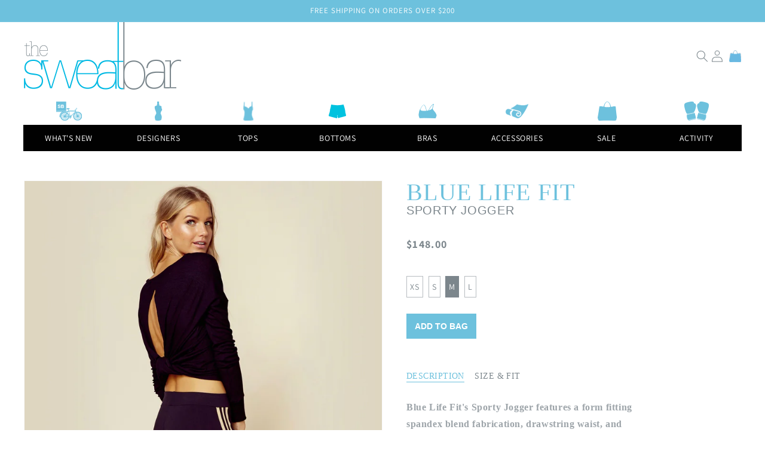

--- FILE ---
content_type: text/html; charset=utf-8
request_url: https://thesweatbar.com/products/sporty-jogger
body_size: 21216
content:
<!doctype html>
<html class="no-js" lang="en">
  <head>
    <meta charset="utf-8">
    <meta http-equiv="X-UA-Compatible" content="IE=edge">
    <meta name="viewport" content="width=device-width,initial-scale=1">
    <meta name="theme-color" content="">
    <link rel="canonical" href="https://thesweatbar.com/products/sporty-jogger">
    <link rel="preconnect" href="https://cdn.shopify.com" crossorigin><link rel="preconnect" href="https://fonts.shopifycdn.com" crossorigin><title>
      Sporty Jogger
 &ndash; The Sweatbar</title>

    
      <meta name="description" content="Blue Life Fit&#39;s Sporty Jogger features a form fitting spandex blend fabrication, drawstring waist, and collegiate stripe detail along the sides. Cuffed ankles and silver grommet waist detail. These leggings are great for the gym or paired with a graphic tee and sneakers for a casual sporty style. Black Spandex Blend Ma">
    

    

<meta property="og:site_name" content="The Sweatbar">
<meta property="og:url" content="https://thesweatbar.com/products/sporty-jogger">
<meta property="og:title" content="Sporty Jogger">
<meta property="og:type" content="product">
<meta property="og:description" content="Blue Life Fit&#39;s Sporty Jogger features a form fitting spandex blend fabrication, drawstring waist, and collegiate stripe detail along the sides. Cuffed ankles and silver grommet waist detail. These leggings are great for the gym or paired with a graphic tee and sneakers for a casual sporty style. Black Spandex Blend Ma"><meta property="og:image" content="http://thesweatbar.com/cdn/shop/products/20161219_Planet-Blue_FIT_1873.jpg?v=1649817973">
  <meta property="og:image:secure_url" content="https://thesweatbar.com/cdn/shop/products/20161219_Planet-Blue_FIT_1873.jpg?v=1649817973">
  <meta property="og:image:width" content="1500">
  <meta property="og:image:height" content="2288"><meta property="og:price:amount" content="148.00">
  <meta property="og:price:currency" content="USD"><meta name="twitter:card" content="summary_large_image">
<meta name="twitter:title" content="Sporty Jogger">
<meta name="twitter:description" content="Blue Life Fit&#39;s Sporty Jogger features a form fitting spandex blend fabrication, drawstring waist, and collegiate stripe detail along the sides. Cuffed ankles and silver grommet waist detail. These leggings are great for the gym or paired with a graphic tee and sneakers for a casual sporty style. Black Spandex Blend Ma">


    <script src="//thesweatbar.com/cdn/shop/t/6/assets/global.js?v=14237263177399231171633786918" defer="defer"></script>
    <script>window.performance && window.performance.mark && window.performance.mark('shopify.content_for_header.start');</script><meta id="shopify-digital-wallet" name="shopify-digital-wallet" content="/25432640/digital_wallets/dialog">
<meta name="shopify-checkout-api-token" content="9e4cb80cf2fda22e7250205279fd9e4e">
<meta id="in-context-paypal-metadata" data-shop-id="25432640" data-venmo-supported="false" data-environment="production" data-locale="en_US" data-paypal-v4="true" data-currency="USD">
<link rel="alternate" type="application/json+oembed" href="https://thesweatbar.com/products/sporty-jogger.oembed">
<script async="async" src="/checkouts/internal/preloads.js?locale=en-US"></script>
<link rel="preconnect" href="https://shop.app" crossorigin="anonymous">
<script async="async" src="https://shop.app/checkouts/internal/preloads.js?locale=en-US&shop_id=25432640" crossorigin="anonymous"></script>
<script id="apple-pay-shop-capabilities" type="application/json">{"shopId":25432640,"countryCode":"US","currencyCode":"USD","merchantCapabilities":["supports3DS"],"merchantId":"gid:\/\/shopify\/Shop\/25432640","merchantName":"The Sweatbar","requiredBillingContactFields":["postalAddress","email"],"requiredShippingContactFields":["postalAddress","email"],"shippingType":"shipping","supportedNetworks":["visa","masterCard","amex","discover","elo","jcb"],"total":{"type":"pending","label":"The Sweatbar","amount":"1.00"},"shopifyPaymentsEnabled":true,"supportsSubscriptions":true}</script>
<script id="shopify-features" type="application/json">{"accessToken":"9e4cb80cf2fda22e7250205279fd9e4e","betas":["rich-media-storefront-analytics"],"domain":"thesweatbar.com","predictiveSearch":true,"shopId":25432640,"locale":"en"}</script>
<script>var Shopify = Shopify || {};
Shopify.shop = "the-sweatbar.myshopify.com";
Shopify.locale = "en";
Shopify.currency = {"active":"USD","rate":"1.0"};
Shopify.country = "US";
Shopify.theme = {"name":"Sweatbar\/master","id":120526798882,"schema_name":"Dawn","schema_version":"2.2.0","theme_store_id":null,"role":"main"};
Shopify.theme.handle = "null";
Shopify.theme.style = {"id":null,"handle":null};
Shopify.cdnHost = "thesweatbar.com/cdn";
Shopify.routes = Shopify.routes || {};
Shopify.routes.root = "/";</script>
<script type="module">!function(o){(o.Shopify=o.Shopify||{}).modules=!0}(window);</script>
<script>!function(o){function n(){var o=[];function n(){o.push(Array.prototype.slice.apply(arguments))}return n.q=o,n}var t=o.Shopify=o.Shopify||{};t.loadFeatures=n(),t.autoloadFeatures=n()}(window);</script>
<script>
  window.ShopifyPay = window.ShopifyPay || {};
  window.ShopifyPay.apiHost = "shop.app\/pay";
  window.ShopifyPay.redirectState = null;
</script>
<script id="shop-js-analytics" type="application/json">{"pageType":"product"}</script>
<script defer="defer" async type="module" src="//thesweatbar.com/cdn/shopifycloud/shop-js/modules/v2/client.init-shop-cart-sync_BdyHc3Nr.en.esm.js"></script>
<script defer="defer" async type="module" src="//thesweatbar.com/cdn/shopifycloud/shop-js/modules/v2/chunk.common_Daul8nwZ.esm.js"></script>
<script type="module">
  await import("//thesweatbar.com/cdn/shopifycloud/shop-js/modules/v2/client.init-shop-cart-sync_BdyHc3Nr.en.esm.js");
await import("//thesweatbar.com/cdn/shopifycloud/shop-js/modules/v2/chunk.common_Daul8nwZ.esm.js");

  window.Shopify.SignInWithShop?.initShopCartSync?.({"fedCMEnabled":true,"windoidEnabled":true});

</script>
<script defer="defer" async type="module" src="//thesweatbar.com/cdn/shopifycloud/shop-js/modules/v2/client.payment-terms_MV4M3zvL.en.esm.js"></script>
<script defer="defer" async type="module" src="//thesweatbar.com/cdn/shopifycloud/shop-js/modules/v2/chunk.common_Daul8nwZ.esm.js"></script>
<script defer="defer" async type="module" src="//thesweatbar.com/cdn/shopifycloud/shop-js/modules/v2/chunk.modal_CQq8HTM6.esm.js"></script>
<script type="module">
  await import("//thesweatbar.com/cdn/shopifycloud/shop-js/modules/v2/client.payment-terms_MV4M3zvL.en.esm.js");
await import("//thesweatbar.com/cdn/shopifycloud/shop-js/modules/v2/chunk.common_Daul8nwZ.esm.js");
await import("//thesweatbar.com/cdn/shopifycloud/shop-js/modules/v2/chunk.modal_CQq8HTM6.esm.js");

  
</script>
<script>
  window.Shopify = window.Shopify || {};
  if (!window.Shopify.featureAssets) window.Shopify.featureAssets = {};
  window.Shopify.featureAssets['shop-js'] = {"shop-cart-sync":["modules/v2/client.shop-cart-sync_QYOiDySF.en.esm.js","modules/v2/chunk.common_Daul8nwZ.esm.js"],"init-fed-cm":["modules/v2/client.init-fed-cm_DchLp9rc.en.esm.js","modules/v2/chunk.common_Daul8nwZ.esm.js"],"shop-button":["modules/v2/client.shop-button_OV7bAJc5.en.esm.js","modules/v2/chunk.common_Daul8nwZ.esm.js"],"init-windoid":["modules/v2/client.init-windoid_DwxFKQ8e.en.esm.js","modules/v2/chunk.common_Daul8nwZ.esm.js"],"shop-cash-offers":["modules/v2/client.shop-cash-offers_DWtL6Bq3.en.esm.js","modules/v2/chunk.common_Daul8nwZ.esm.js","modules/v2/chunk.modal_CQq8HTM6.esm.js"],"shop-toast-manager":["modules/v2/client.shop-toast-manager_CX9r1SjA.en.esm.js","modules/v2/chunk.common_Daul8nwZ.esm.js"],"init-shop-email-lookup-coordinator":["modules/v2/client.init-shop-email-lookup-coordinator_UhKnw74l.en.esm.js","modules/v2/chunk.common_Daul8nwZ.esm.js"],"pay-button":["modules/v2/client.pay-button_DzxNnLDY.en.esm.js","modules/v2/chunk.common_Daul8nwZ.esm.js"],"avatar":["modules/v2/client.avatar_BTnouDA3.en.esm.js"],"init-shop-cart-sync":["modules/v2/client.init-shop-cart-sync_BdyHc3Nr.en.esm.js","modules/v2/chunk.common_Daul8nwZ.esm.js"],"shop-login-button":["modules/v2/client.shop-login-button_D8B466_1.en.esm.js","modules/v2/chunk.common_Daul8nwZ.esm.js","modules/v2/chunk.modal_CQq8HTM6.esm.js"],"init-customer-accounts-sign-up":["modules/v2/client.init-customer-accounts-sign-up_C8fpPm4i.en.esm.js","modules/v2/client.shop-login-button_D8B466_1.en.esm.js","modules/v2/chunk.common_Daul8nwZ.esm.js","modules/v2/chunk.modal_CQq8HTM6.esm.js"],"init-shop-for-new-customer-accounts":["modules/v2/client.init-shop-for-new-customer-accounts_CVTO0Ztu.en.esm.js","modules/v2/client.shop-login-button_D8B466_1.en.esm.js","modules/v2/chunk.common_Daul8nwZ.esm.js","modules/v2/chunk.modal_CQq8HTM6.esm.js"],"init-customer-accounts":["modules/v2/client.init-customer-accounts_dRgKMfrE.en.esm.js","modules/v2/client.shop-login-button_D8B466_1.en.esm.js","modules/v2/chunk.common_Daul8nwZ.esm.js","modules/v2/chunk.modal_CQq8HTM6.esm.js"],"shop-follow-button":["modules/v2/client.shop-follow-button_CkZpjEct.en.esm.js","modules/v2/chunk.common_Daul8nwZ.esm.js","modules/v2/chunk.modal_CQq8HTM6.esm.js"],"lead-capture":["modules/v2/client.lead-capture_BntHBhfp.en.esm.js","modules/v2/chunk.common_Daul8nwZ.esm.js","modules/v2/chunk.modal_CQq8HTM6.esm.js"],"checkout-modal":["modules/v2/client.checkout-modal_CfxcYbTm.en.esm.js","modules/v2/chunk.common_Daul8nwZ.esm.js","modules/v2/chunk.modal_CQq8HTM6.esm.js"],"shop-login":["modules/v2/client.shop-login_Da4GZ2H6.en.esm.js","modules/v2/chunk.common_Daul8nwZ.esm.js","modules/v2/chunk.modal_CQq8HTM6.esm.js"],"payment-terms":["modules/v2/client.payment-terms_MV4M3zvL.en.esm.js","modules/v2/chunk.common_Daul8nwZ.esm.js","modules/v2/chunk.modal_CQq8HTM6.esm.js"]};
</script>
<script id="__st">var __st={"a":25432640,"offset":-28800,"reqid":"7cd84e38-0880-4ec2-9ed1-6b6e32f5ac3a-1768955327","pageurl":"thesweatbar.com\/products\/sporty-jogger","u":"87310a91e633","p":"product","rtyp":"product","rid":6982843564066};</script>
<script>window.ShopifyPaypalV4VisibilityTracking = true;</script>
<script id="captcha-bootstrap">!function(){'use strict';const t='contact',e='account',n='new_comment',o=[[t,t],['blogs',n],['comments',n],[t,'customer']],c=[[e,'customer_login'],[e,'guest_login'],[e,'recover_customer_password'],[e,'create_customer']],r=t=>t.map((([t,e])=>`form[action*='/${t}']:not([data-nocaptcha='true']) input[name='form_type'][value='${e}']`)).join(','),a=t=>()=>t?[...document.querySelectorAll(t)].map((t=>t.form)):[];function s(){const t=[...o],e=r(t);return a(e)}const i='password',u='form_key',d=['recaptcha-v3-token','g-recaptcha-response','h-captcha-response',i],f=()=>{try{return window.sessionStorage}catch{return}},m='__shopify_v',_=t=>t.elements[u];function p(t,e,n=!1){try{const o=window.sessionStorage,c=JSON.parse(o.getItem(e)),{data:r}=function(t){const{data:e,action:n}=t;return t[m]||n?{data:e,action:n}:{data:t,action:n}}(c);for(const[e,n]of Object.entries(r))t.elements[e]&&(t.elements[e].value=n);n&&o.removeItem(e)}catch(o){console.error('form repopulation failed',{error:o})}}const l='form_type',E='cptcha';function T(t){t.dataset[E]=!0}const w=window,h=w.document,L='Shopify',v='ce_forms',y='captcha';let A=!1;((t,e)=>{const n=(g='f06e6c50-85a8-45c8-87d0-21a2b65856fe',I='https://cdn.shopify.com/shopifycloud/storefront-forms-hcaptcha/ce_storefront_forms_captcha_hcaptcha.v1.5.2.iife.js',D={infoText:'Protected by hCaptcha',privacyText:'Privacy',termsText:'Terms'},(t,e,n)=>{const o=w[L][v],c=o.bindForm;if(c)return c(t,g,e,D).then(n);var r;o.q.push([[t,g,e,D],n]),r=I,A||(h.body.append(Object.assign(h.createElement('script'),{id:'captcha-provider',async:!0,src:r})),A=!0)});var g,I,D;w[L]=w[L]||{},w[L][v]=w[L][v]||{},w[L][v].q=[],w[L][y]=w[L][y]||{},w[L][y].protect=function(t,e){n(t,void 0,e),T(t)},Object.freeze(w[L][y]),function(t,e,n,w,h,L){const[v,y,A,g]=function(t,e,n){const i=e?o:[],u=t?c:[],d=[...i,...u],f=r(d),m=r(i),_=r(d.filter((([t,e])=>n.includes(e))));return[a(f),a(m),a(_),s()]}(w,h,L),I=t=>{const e=t.target;return e instanceof HTMLFormElement?e:e&&e.form},D=t=>v().includes(t);t.addEventListener('submit',(t=>{const e=I(t);if(!e)return;const n=D(e)&&!e.dataset.hcaptchaBound&&!e.dataset.recaptchaBound,o=_(e),c=g().includes(e)&&(!o||!o.value);(n||c)&&t.preventDefault(),c&&!n&&(function(t){try{if(!f())return;!function(t){const e=f();if(!e)return;const n=_(t);if(!n)return;const o=n.value;o&&e.removeItem(o)}(t);const e=Array.from(Array(32),(()=>Math.random().toString(36)[2])).join('');!function(t,e){_(t)||t.append(Object.assign(document.createElement('input'),{type:'hidden',name:u})),t.elements[u].value=e}(t,e),function(t,e){const n=f();if(!n)return;const o=[...t.querySelectorAll(`input[type='${i}']`)].map((({name:t})=>t)),c=[...d,...o],r={};for(const[a,s]of new FormData(t).entries())c.includes(a)||(r[a]=s);n.setItem(e,JSON.stringify({[m]:1,action:t.action,data:r}))}(t,e)}catch(e){console.error('failed to persist form',e)}}(e),e.submit())}));const S=(t,e)=>{t&&!t.dataset[E]&&(n(t,e.some((e=>e===t))),T(t))};for(const o of['focusin','change'])t.addEventListener(o,(t=>{const e=I(t);D(e)&&S(e,y())}));const B=e.get('form_key'),M=e.get(l),P=B&&M;t.addEventListener('DOMContentLoaded',(()=>{const t=y();if(P)for(const e of t)e.elements[l].value===M&&p(e,B);[...new Set([...A(),...v().filter((t=>'true'===t.dataset.shopifyCaptcha))])].forEach((e=>S(e,t)))}))}(h,new URLSearchParams(w.location.search),n,t,e,['guest_login'])})(!0,!0)}();</script>
<script integrity="sha256-4kQ18oKyAcykRKYeNunJcIwy7WH5gtpwJnB7kiuLZ1E=" data-source-attribution="shopify.loadfeatures" defer="defer" src="//thesweatbar.com/cdn/shopifycloud/storefront/assets/storefront/load_feature-a0a9edcb.js" crossorigin="anonymous"></script>
<script crossorigin="anonymous" defer="defer" src="//thesweatbar.com/cdn/shopifycloud/storefront/assets/shopify_pay/storefront-65b4c6d7.js?v=20250812"></script>
<script data-source-attribution="shopify.dynamic_checkout.dynamic.init">var Shopify=Shopify||{};Shopify.PaymentButton=Shopify.PaymentButton||{isStorefrontPortableWallets:!0,init:function(){window.Shopify.PaymentButton.init=function(){};var t=document.createElement("script");t.src="https://thesweatbar.com/cdn/shopifycloud/portable-wallets/latest/portable-wallets.en.js",t.type="module",document.head.appendChild(t)}};
</script>
<script data-source-attribution="shopify.dynamic_checkout.buyer_consent">
  function portableWalletsHideBuyerConsent(e){var t=document.getElementById("shopify-buyer-consent"),n=document.getElementById("shopify-subscription-policy-button");t&&n&&(t.classList.add("hidden"),t.setAttribute("aria-hidden","true"),n.removeEventListener("click",e))}function portableWalletsShowBuyerConsent(e){var t=document.getElementById("shopify-buyer-consent"),n=document.getElementById("shopify-subscription-policy-button");t&&n&&(t.classList.remove("hidden"),t.removeAttribute("aria-hidden"),n.addEventListener("click",e))}window.Shopify?.PaymentButton&&(window.Shopify.PaymentButton.hideBuyerConsent=portableWalletsHideBuyerConsent,window.Shopify.PaymentButton.showBuyerConsent=portableWalletsShowBuyerConsent);
</script>
<script data-source-attribution="shopify.dynamic_checkout.cart.bootstrap">document.addEventListener("DOMContentLoaded",(function(){function t(){return document.querySelector("shopify-accelerated-checkout-cart, shopify-accelerated-checkout")}if(t())Shopify.PaymentButton.init();else{new MutationObserver((function(e,n){t()&&(Shopify.PaymentButton.init(),n.disconnect())})).observe(document.body,{childList:!0,subtree:!0})}}));
</script>
<link id="shopify-accelerated-checkout-styles" rel="stylesheet" media="screen" href="https://thesweatbar.com/cdn/shopifycloud/portable-wallets/latest/accelerated-checkout-backwards-compat.css" crossorigin="anonymous">
<style id="shopify-accelerated-checkout-cart">
        #shopify-buyer-consent {
  margin-top: 1em;
  display: inline-block;
  width: 100%;
}

#shopify-buyer-consent.hidden {
  display: none;
}

#shopify-subscription-policy-button {
  background: none;
  border: none;
  padding: 0;
  text-decoration: underline;
  font-size: inherit;
  cursor: pointer;
}

#shopify-subscription-policy-button::before {
  box-shadow: none;
}

      </style>
<script id="sections-script" data-sections="main-product,product-recommendations,header" defer="defer" src="//thesweatbar.com/cdn/shop/t/6/compiled_assets/scripts.js?v=883"></script>
<script>window.performance && window.performance.mark && window.performance.mark('shopify.content_for_header.end');</script>


    <style data-shopify>
      @font-face {
  font-family: Assistant;
  font-weight: 400;
  font-style: normal;
  font-display: swap;
  src: url("//thesweatbar.com/cdn/fonts/assistant/assistant_n4.9120912a469cad1cc292572851508ca49d12e768.woff2") format("woff2"),
       url("//thesweatbar.com/cdn/fonts/assistant/assistant_n4.6e9875ce64e0fefcd3f4446b7ec9036b3ddd2985.woff") format("woff");
}

      @font-face {
  font-family: Assistant;
  font-weight: 700;
  font-style: normal;
  font-display: swap;
  src: url("//thesweatbar.com/cdn/fonts/assistant/assistant_n7.bf44452348ec8b8efa3aa3068825305886b1c83c.woff2") format("woff2"),
       url("//thesweatbar.com/cdn/fonts/assistant/assistant_n7.0c887fee83f6b3bda822f1150b912c72da0f7b64.woff") format("woff");
}

      
      
      @font-face {
  font-family: Assistant;
  font-weight: 400;
  font-style: normal;
  font-display: swap;
  src: url("//thesweatbar.com/cdn/fonts/assistant/assistant_n4.9120912a469cad1cc292572851508ca49d12e768.woff2") format("woff2"),
       url("//thesweatbar.com/cdn/fonts/assistant/assistant_n4.6e9875ce64e0fefcd3f4446b7ec9036b3ddd2985.woff") format("woff");
}


      :root {
        --font-body-family: Assistant, sans-serif;
        --font-body-style: normal;
        --font-body-weight: 400;

        --font-heading-family: Assistant, sans-serif;
        --font-heading-style: normal;
        --font-heading-weight: 400;

        --font-body-scale: 1.0;
        --font-heading-scale: 1.0;

        --color-base-text: 124, 134, 140;
        --color-base-background-1: 255, 255, 255;
        --color-base-background-2: 243, 243, 243;
        --color-base-solid-button-labels: 255, 255, 255;
        --color-base-outline-button-labels: 18, 18, 18;
        --color-base-accent-1: 1, 1, 1;
        --color-base-accent-2: 109, 193, 221;
        --payment-terms-background-color: #FFFFFF;

        --gradient-base-background-1: #FFFFFF;
        --gradient-base-background-2: #F3F3F3;
        --gradient-base-accent-1: #010101;
        --gradient-base-accent-2: #6dc1dd;

        --page-width: 120rem;
        --page-width-margin: 0rem;
      }

      *,
      *::before,
      *::after {
        box-sizing: inherit;
      }

      html {
        box-sizing: border-box;
        font-size: calc(var(--font-body-scale) * 62.5%);
        height: 100%;
      }

      body {
        display: grid;
        grid-template-rows: auto auto 1fr auto;
        grid-template-columns: 100%;
        min-height: 100%;
        margin: 0;
        font-size: 1.5rem;
        letter-spacing: 0.06rem;
        line-height: calc(1 + 0.8 / var(--font-body-scale));
        font-family: var(--font-body-family);
        font-style: var(--font-body-style);
        font-weight: var(--font-body-weight);
      }

      @media screen and (min-width: 750px) {
        body {
          font-size: 1.6rem;
        }
      }
    </style>

    <link href="//thesweatbar.com/cdn/shop/t/6/assets/base.css?v=151532078976662045701650055403" rel="stylesheet" type="text/css" media="all" />
<link rel="preload" as="font" href="//thesweatbar.com/cdn/fonts/assistant/assistant_n4.9120912a469cad1cc292572851508ca49d12e768.woff2" type="font/woff2" crossorigin><link rel="preload" as="font" href="//thesweatbar.com/cdn/fonts/assistant/assistant_n4.9120912a469cad1cc292572851508ca49d12e768.woff2" type="font/woff2" crossorigin><link rel="stylesheet" href="//thesweatbar.com/cdn/shop/t/6/assets/component-predictive-search.css?v=10425135875555615991633786918" media="print" onload="this.media='all'"><script>document.documentElement.className = document.documentElement.className.replace('no-js', 'js');</script>
    <script src="https://kit.fontawesome.com/59ffe940dc.js" crossorigin="anonymous"></script>
  <link href="https://monorail-edge.shopifysvc.com" rel="dns-prefetch">
<script>(function(){if ("sendBeacon" in navigator && "performance" in window) {try {var session_token_from_headers = performance.getEntriesByType('navigation')[0].serverTiming.find(x => x.name == '_s').description;} catch {var session_token_from_headers = undefined;}var session_cookie_matches = document.cookie.match(/_shopify_s=([^;]*)/);var session_token_from_cookie = session_cookie_matches && session_cookie_matches.length === 2 ? session_cookie_matches[1] : "";var session_token = session_token_from_headers || session_token_from_cookie || "";function handle_abandonment_event(e) {var entries = performance.getEntries().filter(function(entry) {return /monorail-edge.shopifysvc.com/.test(entry.name);});if (!window.abandonment_tracked && entries.length === 0) {window.abandonment_tracked = true;var currentMs = Date.now();var navigation_start = performance.timing.navigationStart;var payload = {shop_id: 25432640,url: window.location.href,navigation_start,duration: currentMs - navigation_start,session_token,page_type: "product"};window.navigator.sendBeacon("https://monorail-edge.shopifysvc.com/v1/produce", JSON.stringify({schema_id: "online_store_buyer_site_abandonment/1.1",payload: payload,metadata: {event_created_at_ms: currentMs,event_sent_at_ms: currentMs}}));}}window.addEventListener('pagehide', handle_abandonment_event);}}());</script>
<script id="web-pixels-manager-setup">(function e(e,d,r,n,o){if(void 0===o&&(o={}),!Boolean(null===(a=null===(i=window.Shopify)||void 0===i?void 0:i.analytics)||void 0===a?void 0:a.replayQueue)){var i,a;window.Shopify=window.Shopify||{};var t=window.Shopify;t.analytics=t.analytics||{};var s=t.analytics;s.replayQueue=[],s.publish=function(e,d,r){return s.replayQueue.push([e,d,r]),!0};try{self.performance.mark("wpm:start")}catch(e){}var l=function(){var e={modern:/Edge?\/(1{2}[4-9]|1[2-9]\d|[2-9]\d{2}|\d{4,})\.\d+(\.\d+|)|Firefox\/(1{2}[4-9]|1[2-9]\d|[2-9]\d{2}|\d{4,})\.\d+(\.\d+|)|Chrom(ium|e)\/(9{2}|\d{3,})\.\d+(\.\d+|)|(Maci|X1{2}).+ Version\/(15\.\d+|(1[6-9]|[2-9]\d|\d{3,})\.\d+)([,.]\d+|)( \(\w+\)|)( Mobile\/\w+|) Safari\/|Chrome.+OPR\/(9{2}|\d{3,})\.\d+\.\d+|(CPU[ +]OS|iPhone[ +]OS|CPU[ +]iPhone|CPU IPhone OS|CPU iPad OS)[ +]+(15[._]\d+|(1[6-9]|[2-9]\d|\d{3,})[._]\d+)([._]\d+|)|Android:?[ /-](13[3-9]|1[4-9]\d|[2-9]\d{2}|\d{4,})(\.\d+|)(\.\d+|)|Android.+Firefox\/(13[5-9]|1[4-9]\d|[2-9]\d{2}|\d{4,})\.\d+(\.\d+|)|Android.+Chrom(ium|e)\/(13[3-9]|1[4-9]\d|[2-9]\d{2}|\d{4,})\.\d+(\.\d+|)|SamsungBrowser\/([2-9]\d|\d{3,})\.\d+/,legacy:/Edge?\/(1[6-9]|[2-9]\d|\d{3,})\.\d+(\.\d+|)|Firefox\/(5[4-9]|[6-9]\d|\d{3,})\.\d+(\.\d+|)|Chrom(ium|e)\/(5[1-9]|[6-9]\d|\d{3,})\.\d+(\.\d+|)([\d.]+$|.*Safari\/(?![\d.]+ Edge\/[\d.]+$))|(Maci|X1{2}).+ Version\/(10\.\d+|(1[1-9]|[2-9]\d|\d{3,})\.\d+)([,.]\d+|)( \(\w+\)|)( Mobile\/\w+|) Safari\/|Chrome.+OPR\/(3[89]|[4-9]\d|\d{3,})\.\d+\.\d+|(CPU[ +]OS|iPhone[ +]OS|CPU[ +]iPhone|CPU IPhone OS|CPU iPad OS)[ +]+(10[._]\d+|(1[1-9]|[2-9]\d|\d{3,})[._]\d+)([._]\d+|)|Android:?[ /-](13[3-9]|1[4-9]\d|[2-9]\d{2}|\d{4,})(\.\d+|)(\.\d+|)|Mobile Safari.+OPR\/([89]\d|\d{3,})\.\d+\.\d+|Android.+Firefox\/(13[5-9]|1[4-9]\d|[2-9]\d{2}|\d{4,})\.\d+(\.\d+|)|Android.+Chrom(ium|e)\/(13[3-9]|1[4-9]\d|[2-9]\d{2}|\d{4,})\.\d+(\.\d+|)|Android.+(UC? ?Browser|UCWEB|U3)[ /]?(15\.([5-9]|\d{2,})|(1[6-9]|[2-9]\d|\d{3,})\.\d+)\.\d+|SamsungBrowser\/(5\.\d+|([6-9]|\d{2,})\.\d+)|Android.+MQ{2}Browser\/(14(\.(9|\d{2,})|)|(1[5-9]|[2-9]\d|\d{3,})(\.\d+|))(\.\d+|)|K[Aa][Ii]OS\/(3\.\d+|([4-9]|\d{2,})\.\d+)(\.\d+|)/},d=e.modern,r=e.legacy,n=navigator.userAgent;return n.match(d)?"modern":n.match(r)?"legacy":"unknown"}(),u="modern"===l?"modern":"legacy",c=(null!=n?n:{modern:"",legacy:""})[u],f=function(e){return[e.baseUrl,"/wpm","/b",e.hashVersion,"modern"===e.buildTarget?"m":"l",".js"].join("")}({baseUrl:d,hashVersion:r,buildTarget:u}),m=function(e){var d=e.version,r=e.bundleTarget,n=e.surface,o=e.pageUrl,i=e.monorailEndpoint;return{emit:function(e){var a=e.status,t=e.errorMsg,s=(new Date).getTime(),l=JSON.stringify({metadata:{event_sent_at_ms:s},events:[{schema_id:"web_pixels_manager_load/3.1",payload:{version:d,bundle_target:r,page_url:o,status:a,surface:n,error_msg:t},metadata:{event_created_at_ms:s}}]});if(!i)return console&&console.warn&&console.warn("[Web Pixels Manager] No Monorail endpoint provided, skipping logging."),!1;try{return self.navigator.sendBeacon.bind(self.navigator)(i,l)}catch(e){}var u=new XMLHttpRequest;try{return u.open("POST",i,!0),u.setRequestHeader("Content-Type","text/plain"),u.send(l),!0}catch(e){return console&&console.warn&&console.warn("[Web Pixels Manager] Got an unhandled error while logging to Monorail."),!1}}}}({version:r,bundleTarget:l,surface:e.surface,pageUrl:self.location.href,monorailEndpoint:e.monorailEndpoint});try{o.browserTarget=l,function(e){var d=e.src,r=e.async,n=void 0===r||r,o=e.onload,i=e.onerror,a=e.sri,t=e.scriptDataAttributes,s=void 0===t?{}:t,l=document.createElement("script"),u=document.querySelector("head"),c=document.querySelector("body");if(l.async=n,l.src=d,a&&(l.integrity=a,l.crossOrigin="anonymous"),s)for(var f in s)if(Object.prototype.hasOwnProperty.call(s,f))try{l.dataset[f]=s[f]}catch(e){}if(o&&l.addEventListener("load",o),i&&l.addEventListener("error",i),u)u.appendChild(l);else{if(!c)throw new Error("Did not find a head or body element to append the script");c.appendChild(l)}}({src:f,async:!0,onload:function(){if(!function(){var e,d;return Boolean(null===(d=null===(e=window.Shopify)||void 0===e?void 0:e.analytics)||void 0===d?void 0:d.initialized)}()){var d=window.webPixelsManager.init(e)||void 0;if(d){var r=window.Shopify.analytics;r.replayQueue.forEach((function(e){var r=e[0],n=e[1],o=e[2];d.publishCustomEvent(r,n,o)})),r.replayQueue=[],r.publish=d.publishCustomEvent,r.visitor=d.visitor,r.initialized=!0}}},onerror:function(){return m.emit({status:"failed",errorMsg:"".concat(f," has failed to load")})},sri:function(e){var d=/^sha384-[A-Za-z0-9+/=]+$/;return"string"==typeof e&&d.test(e)}(c)?c:"",scriptDataAttributes:o}),m.emit({status:"loading"})}catch(e){m.emit({status:"failed",errorMsg:(null==e?void 0:e.message)||"Unknown error"})}}})({shopId: 25432640,storefrontBaseUrl: "https://thesweatbar.com",extensionsBaseUrl: "https://extensions.shopifycdn.com/cdn/shopifycloud/web-pixels-manager",monorailEndpoint: "https://monorail-edge.shopifysvc.com/unstable/produce_batch",surface: "storefront-renderer",enabledBetaFlags: ["2dca8a86"],webPixelsConfigList: [{"id":"shopify-app-pixel","configuration":"{}","eventPayloadVersion":"v1","runtimeContext":"STRICT","scriptVersion":"0450","apiClientId":"shopify-pixel","type":"APP","privacyPurposes":["ANALYTICS","MARKETING"]},{"id":"shopify-custom-pixel","eventPayloadVersion":"v1","runtimeContext":"LAX","scriptVersion":"0450","apiClientId":"shopify-pixel","type":"CUSTOM","privacyPurposes":["ANALYTICS","MARKETING"]}],isMerchantRequest: false,initData: {"shop":{"name":"The Sweatbar","paymentSettings":{"currencyCode":"USD"},"myshopifyDomain":"the-sweatbar.myshopify.com","countryCode":"US","storefrontUrl":"https:\/\/thesweatbar.com"},"customer":null,"cart":null,"checkout":null,"productVariants":[{"price":{"amount":148.0,"currencyCode":"USD"},"product":{"title":"Sporty Jogger","vendor":"The Sweatbar","id":"6982843564066","untranslatedTitle":"Sporty Jogger","url":"\/products\/sporty-jogger","type":"Product"},"id":"40338026561570","image":{"src":"\/\/thesweatbar.com\/cdn\/shop\/products\/20161219_Planet-Blue_FIT_1873.jpg?v=1649817973"},"sku":"BLF30204356BLK-XS","title":"XS","untranslatedTitle":"XS"},{"price":{"amount":148.0,"currencyCode":"USD"},"product":{"title":"Sporty Jogger","vendor":"The Sweatbar","id":"6982843564066","untranslatedTitle":"Sporty Jogger","url":"\/products\/sporty-jogger","type":"Product"},"id":"40338026594338","image":{"src":"\/\/thesweatbar.com\/cdn\/shop\/products\/20161219_Planet-Blue_FIT_1873.jpg?v=1649817973"},"sku":"BLF30204356BLK-S","title":"S","untranslatedTitle":"S"},{"price":{"amount":148.0,"currencyCode":"USD"},"product":{"title":"Sporty Jogger","vendor":"The Sweatbar","id":"6982843564066","untranslatedTitle":"Sporty Jogger","url":"\/products\/sporty-jogger","type":"Product"},"id":"40338026627106","image":{"src":"\/\/thesweatbar.com\/cdn\/shop\/products\/20161219_Planet-Blue_FIT_1873.jpg?v=1649817973"},"sku":"BLF30204356BLK-M","title":"M","untranslatedTitle":"M"},{"price":{"amount":148.0,"currencyCode":"USD"},"product":{"title":"Sporty Jogger","vendor":"The Sweatbar","id":"6982843564066","untranslatedTitle":"Sporty Jogger","url":"\/products\/sporty-jogger","type":"Product"},"id":"40338026659874","image":{"src":"\/\/thesweatbar.com\/cdn\/shop\/products\/20161219_Planet-Blue_FIT_1873.jpg?v=1649817973"},"sku":"BLF30204356BLK-L","title":"L","untranslatedTitle":"L"}],"purchasingCompany":null},},"https://thesweatbar.com/cdn","fcfee988w5aeb613cpc8e4bc33m6693e112",{"modern":"","legacy":""},{"shopId":"25432640","storefrontBaseUrl":"https:\/\/thesweatbar.com","extensionBaseUrl":"https:\/\/extensions.shopifycdn.com\/cdn\/shopifycloud\/web-pixels-manager","surface":"storefront-renderer","enabledBetaFlags":"[\"2dca8a86\"]","isMerchantRequest":"false","hashVersion":"fcfee988w5aeb613cpc8e4bc33m6693e112","publish":"custom","events":"[[\"page_viewed\",{}],[\"product_viewed\",{\"productVariant\":{\"price\":{\"amount\":148.0,\"currencyCode\":\"USD\"},\"product\":{\"title\":\"Sporty Jogger\",\"vendor\":\"The Sweatbar\",\"id\":\"6982843564066\",\"untranslatedTitle\":\"Sporty Jogger\",\"url\":\"\/products\/sporty-jogger\",\"type\":\"Product\"},\"id\":\"40338026627106\",\"image\":{\"src\":\"\/\/thesweatbar.com\/cdn\/shop\/products\/20161219_Planet-Blue_FIT_1873.jpg?v=1649817973\"},\"sku\":\"BLF30204356BLK-M\",\"title\":\"M\",\"untranslatedTitle\":\"M\"}}]]"});</script><script>
  window.ShopifyAnalytics = window.ShopifyAnalytics || {};
  window.ShopifyAnalytics.meta = window.ShopifyAnalytics.meta || {};
  window.ShopifyAnalytics.meta.currency = 'USD';
  var meta = {"product":{"id":6982843564066,"gid":"gid:\/\/shopify\/Product\/6982843564066","vendor":"The Sweatbar","type":"Product","handle":"sporty-jogger","variants":[{"id":40338026561570,"price":14800,"name":"Sporty Jogger - XS","public_title":"XS","sku":"BLF30204356BLK-XS"},{"id":40338026594338,"price":14800,"name":"Sporty Jogger - S","public_title":"S","sku":"BLF30204356BLK-S"},{"id":40338026627106,"price":14800,"name":"Sporty Jogger - M","public_title":"M","sku":"BLF30204356BLK-M"},{"id":40338026659874,"price":14800,"name":"Sporty Jogger - L","public_title":"L","sku":"BLF30204356BLK-L"}],"remote":false},"page":{"pageType":"product","resourceType":"product","resourceId":6982843564066,"requestId":"7cd84e38-0880-4ec2-9ed1-6b6e32f5ac3a-1768955327"}};
  for (var attr in meta) {
    window.ShopifyAnalytics.meta[attr] = meta[attr];
  }
</script>
<script class="analytics">
  (function () {
    var customDocumentWrite = function(content) {
      var jquery = null;

      if (window.jQuery) {
        jquery = window.jQuery;
      } else if (window.Checkout && window.Checkout.$) {
        jquery = window.Checkout.$;
      }

      if (jquery) {
        jquery('body').append(content);
      }
    };

    var hasLoggedConversion = function(token) {
      if (token) {
        return document.cookie.indexOf('loggedConversion=' + token) !== -1;
      }
      return false;
    }

    var setCookieIfConversion = function(token) {
      if (token) {
        var twoMonthsFromNow = new Date(Date.now());
        twoMonthsFromNow.setMonth(twoMonthsFromNow.getMonth() + 2);

        document.cookie = 'loggedConversion=' + token + '; expires=' + twoMonthsFromNow;
      }
    }

    var trekkie = window.ShopifyAnalytics.lib = window.trekkie = window.trekkie || [];
    if (trekkie.integrations) {
      return;
    }
    trekkie.methods = [
      'identify',
      'page',
      'ready',
      'track',
      'trackForm',
      'trackLink'
    ];
    trekkie.factory = function(method) {
      return function() {
        var args = Array.prototype.slice.call(arguments);
        args.unshift(method);
        trekkie.push(args);
        return trekkie;
      };
    };
    for (var i = 0; i < trekkie.methods.length; i++) {
      var key = trekkie.methods[i];
      trekkie[key] = trekkie.factory(key);
    }
    trekkie.load = function(config) {
      trekkie.config = config || {};
      trekkie.config.initialDocumentCookie = document.cookie;
      var first = document.getElementsByTagName('script')[0];
      var script = document.createElement('script');
      script.type = 'text/javascript';
      script.onerror = function(e) {
        var scriptFallback = document.createElement('script');
        scriptFallback.type = 'text/javascript';
        scriptFallback.onerror = function(error) {
                var Monorail = {
      produce: function produce(monorailDomain, schemaId, payload) {
        var currentMs = new Date().getTime();
        var event = {
          schema_id: schemaId,
          payload: payload,
          metadata: {
            event_created_at_ms: currentMs,
            event_sent_at_ms: currentMs
          }
        };
        return Monorail.sendRequest("https://" + monorailDomain + "/v1/produce", JSON.stringify(event));
      },
      sendRequest: function sendRequest(endpointUrl, payload) {
        // Try the sendBeacon API
        if (window && window.navigator && typeof window.navigator.sendBeacon === 'function' && typeof window.Blob === 'function' && !Monorail.isIos12()) {
          var blobData = new window.Blob([payload], {
            type: 'text/plain'
          });

          if (window.navigator.sendBeacon(endpointUrl, blobData)) {
            return true;
          } // sendBeacon was not successful

        } // XHR beacon

        var xhr = new XMLHttpRequest();

        try {
          xhr.open('POST', endpointUrl);
          xhr.setRequestHeader('Content-Type', 'text/plain');
          xhr.send(payload);
        } catch (e) {
          console.log(e);
        }

        return false;
      },
      isIos12: function isIos12() {
        return window.navigator.userAgent.lastIndexOf('iPhone; CPU iPhone OS 12_') !== -1 || window.navigator.userAgent.lastIndexOf('iPad; CPU OS 12_') !== -1;
      }
    };
    Monorail.produce('monorail-edge.shopifysvc.com',
      'trekkie_storefront_load_errors/1.1',
      {shop_id: 25432640,
      theme_id: 120526798882,
      app_name: "storefront",
      context_url: window.location.href,
      source_url: "//thesweatbar.com/cdn/s/trekkie.storefront.cd680fe47e6c39ca5d5df5f0a32d569bc48c0f27.min.js"});

        };
        scriptFallback.async = true;
        scriptFallback.src = '//thesweatbar.com/cdn/s/trekkie.storefront.cd680fe47e6c39ca5d5df5f0a32d569bc48c0f27.min.js';
        first.parentNode.insertBefore(scriptFallback, first);
      };
      script.async = true;
      script.src = '//thesweatbar.com/cdn/s/trekkie.storefront.cd680fe47e6c39ca5d5df5f0a32d569bc48c0f27.min.js';
      first.parentNode.insertBefore(script, first);
    };
    trekkie.load(
      {"Trekkie":{"appName":"storefront","development":false,"defaultAttributes":{"shopId":25432640,"isMerchantRequest":null,"themeId":120526798882,"themeCityHash":"12788734097591908140","contentLanguage":"en","currency":"USD","eventMetadataId":"3e893afe-525a-404f-9f7c-442423038eaf"},"isServerSideCookieWritingEnabled":true,"monorailRegion":"shop_domain","enabledBetaFlags":["65f19447"]},"Session Attribution":{},"S2S":{"facebookCapiEnabled":false,"source":"trekkie-storefront-renderer","apiClientId":580111}}
    );

    var loaded = false;
    trekkie.ready(function() {
      if (loaded) return;
      loaded = true;

      window.ShopifyAnalytics.lib = window.trekkie;

      var originalDocumentWrite = document.write;
      document.write = customDocumentWrite;
      try { window.ShopifyAnalytics.merchantGoogleAnalytics.call(this); } catch(error) {};
      document.write = originalDocumentWrite;

      window.ShopifyAnalytics.lib.page(null,{"pageType":"product","resourceType":"product","resourceId":6982843564066,"requestId":"7cd84e38-0880-4ec2-9ed1-6b6e32f5ac3a-1768955327","shopifyEmitted":true});

      var match = window.location.pathname.match(/checkouts\/(.+)\/(thank_you|post_purchase)/)
      var token = match? match[1]: undefined;
      if (!hasLoggedConversion(token)) {
        setCookieIfConversion(token);
        window.ShopifyAnalytics.lib.track("Viewed Product",{"currency":"USD","variantId":40338026561570,"productId":6982843564066,"productGid":"gid:\/\/shopify\/Product\/6982843564066","name":"Sporty Jogger - XS","price":"148.00","sku":"BLF30204356BLK-XS","brand":"The Sweatbar","variant":"XS","category":"Product","nonInteraction":true,"remote":false},undefined,undefined,{"shopifyEmitted":true});
      window.ShopifyAnalytics.lib.track("monorail:\/\/trekkie_storefront_viewed_product\/1.1",{"currency":"USD","variantId":40338026561570,"productId":6982843564066,"productGid":"gid:\/\/shopify\/Product\/6982843564066","name":"Sporty Jogger - XS","price":"148.00","sku":"BLF30204356BLK-XS","brand":"The Sweatbar","variant":"XS","category":"Product","nonInteraction":true,"remote":false,"referer":"https:\/\/thesweatbar.com\/products\/sporty-jogger"});
      }
    });


        var eventsListenerScript = document.createElement('script');
        eventsListenerScript.async = true;
        eventsListenerScript.src = "//thesweatbar.com/cdn/shopifycloud/storefront/assets/shop_events_listener-3da45d37.js";
        document.getElementsByTagName('head')[0].appendChild(eventsListenerScript);

})();</script>
<script
  defer
  src="https://thesweatbar.com/cdn/shopifycloud/perf-kit/shopify-perf-kit-3.0.4.min.js"
  data-application="storefront-renderer"
  data-shop-id="25432640"
  data-render-region="gcp-us-central1"
  data-page-type="product"
  data-theme-instance-id="120526798882"
  data-theme-name="Dawn"
  data-theme-version="2.2.0"
  data-monorail-region="shop_domain"
  data-resource-timing-sampling-rate="10"
  data-shs="true"
  data-shs-beacon="true"
  data-shs-export-with-fetch="true"
  data-shs-logs-sample-rate="1"
  data-shs-beacon-endpoint="https://thesweatbar.com/api/collect"
></script>
</head>

  <body class="gradient">
    <a class="skip-to-content-link button visually-hidden" href="#MainContent">
      Skip to content
    </a>

    <div id="shopify-section-announcement-bar" class="shopify-section"><div class="announcement-bar color-accent-2 gradient" role="region" aria-label="Announcement" ><p class="announcement-bar__message h5">
                FREE SHIPPING ON ORDERS OVER $200
</p></div>
</div>
    <div id="shopify-section-header" class="shopify-section"><link rel="stylesheet" href="//thesweatbar.com/cdn/shop/t/6/assets/component-list-menu.css?v=121380040815116890841649995017" media="print" onload="this.media='all'">
<link rel="stylesheet" href="//thesweatbar.com/cdn/shop/t/6/assets/component-search.css?v=128662198121899399791633786917" media="print" onload="this.media='all'">
<link rel="stylesheet" href="//thesweatbar.com/cdn/shop/t/6/assets/component-menu-drawer.css?v=178055775123266810231650057491" media="print" onload="this.media='all'">
<link rel="stylesheet" href="//thesweatbar.com/cdn/shop/t/6/assets/component-cart-notification.css?v=168160950397931396041633786918" media="print" onload="this.media='all'">
<link rel="stylesheet" href="//thesweatbar.com/cdn/shop/t/6/assets/component-cart-items.css?v=66764593009401432141633786918" media="print" onload="this.media='all'"><link rel="stylesheet" href="//thesweatbar.com/cdn/shop/t/6/assets/component-price.css?v=5328827735059554991633786913" media="print" onload="this.media='all'">
  <link rel="stylesheet" href="//thesweatbar.com/cdn/shop/t/6/assets/component-loading-overlay.css?v=167310470843593579841633786917" media="print" onload="this.media='all'"><noscript><link href="//thesweatbar.com/cdn/shop/t/6/assets/component-list-menu.css?v=121380040815116890841649995017" rel="stylesheet" type="text/css" media="all" /></noscript>
<noscript><link href="//thesweatbar.com/cdn/shop/t/6/assets/component-search.css?v=128662198121899399791633786917" rel="stylesheet" type="text/css" media="all" /></noscript>
<noscript><link href="//thesweatbar.com/cdn/shop/t/6/assets/component-menu-drawer.css?v=178055775123266810231650057491" rel="stylesheet" type="text/css" media="all" /></noscript>
<noscript><link href="//thesweatbar.com/cdn/shop/t/6/assets/component-cart-notification.css?v=168160950397931396041633786918" rel="stylesheet" type="text/css" media="all" /></noscript>
<noscript><link href="//thesweatbar.com/cdn/shop/t/6/assets/component-cart-items.css?v=66764593009401432141633786918" rel="stylesheet" type="text/css" media="all" /></noscript>

<style>
  header-drawer {
    justify-self: start;
  }

  @media screen and (min-width: 990px) {
    header-drawer {
      display: none;
    }
  }

  .menu-drawer-container {
    display: flex;
  }

  .list-menu {
    list-style: none;
    padding: 0;
    margin: 0;
  }

  .list-menu--inline {
    display: block;
    max-width: var(--page-width);
    margin: 1em auto 0 auto;
  }

  .list-menu--inline > li {
    display: inline-block;
    width: 12.5%;
    text-align: center;
    background-color: rgba(var(--color-button), var(--alpha-button-background));
    box-shadow: 0 0 0 0.1rem rgba(var(--color-button), var(--alpha-button-border));
  }

  summary.list-menu__item {
  }

  .list-menu__item {
    text-align: center;
    line-height: calc(1 + 0.3 / var(--font-body-scale));
    color: rgb(var(--color-button-text));
    text-transform: uppercase;
  }

  .list-menu__item--link {
    text-decoration: none;
    padding-bottom: 1rem;
    padding-top: 1rem;
    line-height: calc(1 + 0.8 / var(--font-body-scale));
  }

  @media screen and (min-width: 750px) {
    .list-menu__item--link {
      padding-bottom: 0.5rem;
      padding-top: 0.5rem;
    }
  }
</style>

<script src="//thesweatbar.com/cdn/shop/t/6/assets/details-disclosure.js?v=130383321174778955031633786917" defer="defer"></script>
<script src="//thesweatbar.com/cdn/shop/t/6/assets/details-modal.js?v=28236984606388830511633786917" defer="defer"></script>
<script src="//thesweatbar.com/cdn/shop/t/6/assets/cart-notification.js?v=18770815536247936311633786917" defer="defer"></script>

<svg xmlns="http://www.w3.org/2000/svg" class="hidden">
  <symbol id="icon-search" viewbox="0 0 18 19" fill="none">
    <path fill-rule="evenodd" clip-rule="evenodd" d="M11.03 11.68A5.784 5.784 0 112.85 3.5a5.784 5.784 0 018.18 8.18zm.26 1.12a6.78 6.78 0 11.72-.7l5.4 5.4a.5.5 0 11-.71.7l-5.41-5.4z" fill="currentColor"/>
  </symbol>

  <symbol id="icon-close" class="icon icon-close" fill="none" viewBox="0 0 18 17">
    <path d="M.865 15.978a.5.5 0 00.707.707l7.433-7.431 7.579 7.282a.501.501 0 00.846-.37.5.5 0 00-.153-.351L9.712 8.546l7.417-7.416a.5.5 0 10-.707-.708L8.991 7.853 1.413.573a.5.5 0 10-.693.72l7.563 7.268-7.418 7.417z" fill="currentColor">
  </symbol>
</svg>
<div class="header-wrapper color-background-1 gradient header-wrapper--border-bottom">
  <header class="header header--middle-left page-width header--has-menu"><header-drawer data-breakpoint="tablet">
        <details class="menu-drawer-container">
          <summary class="header__icon header__icon--menu header__icon--summary link focus-inset" aria-label="Menu">
            <span>
              <svg xmlns="http://www.w3.org/2000/svg" aria-hidden="true" focusable="false" role="presentation" class="icon icon-hamburger" fill="none" viewBox="0 0 18 16">
  <path d="M1 .5a.5.5 0 100 1h15.71a.5.5 0 000-1H1zM.5 8a.5.5 0 01.5-.5h15.71a.5.5 0 010 1H1A.5.5 0 01.5 8zm0 7a.5.5 0 01.5-.5h15.71a.5.5 0 010 1H1a.5.5 0 01-.5-.5z" fill="currentColor">
</svg>

              <svg xmlns="http://www.w3.org/2000/svg" aria-hidden="true" focusable="false" role="presentation" class="icon icon-close" fill="none" viewBox="0 0 18 17">
  <path d="M.865 15.978a.5.5 0 00.707.707l7.433-7.431 7.579 7.282a.501.501 0 00.846-.37.5.5 0 00-.153-.351L9.712 8.546l7.417-7.416a.5.5 0 10-.707-.708L8.991 7.853 1.413.573a.5.5 0 10-.693.72l7.563 7.268-7.418 7.417z" fill="currentColor">
</svg>

            </span>
          </summary>
          <div id="menu-drawer" class="menu-drawer motion-reduce" tabindex="-1">
            <div class="menu-drawer__inner-container">
              <div class="menu-drawer__navigation-container">
                <nav class="menu-drawer__navigation">
                  <ul class="menu-drawer__menu list-menu" role="list"><li><a href="/collections/whats-new" class="menu-drawer__menu-item list-menu__item link link--text focus-inset">
                            What&#39;s New
                          </a></li><li><a href="/collections/designers" class="menu-drawer__menu-item list-menu__item link link--text focus-inset">
                            Designers
                          </a></li><li><details>
                            <summary class="menu-drawer__menu-item list-menu__item link link--text focus-inset">
                              Tops
                              <svg viewBox="0 0 14 10" fill="none" aria-hidden="true" focusable="false" role="presentation" class="icon icon-arrow" xmlns="http://www.w3.org/2000/svg">
  <path fill-rule="evenodd" clip-rule="evenodd" d="M8.537.808a.5.5 0 01.817-.162l4 4a.5.5 0 010 .708l-4 4a.5.5 0 11-.708-.708L11.793 5.5H1a.5.5 0 010-1h10.793L8.646 1.354a.5.5 0 01-.109-.546z" fill="currentColor">
</svg>

                              <svg aria-hidden="true" focusable="false" role="presentation" class="icon icon-caret" viewBox="0 0 10 6">
  <path fill-rule="evenodd" clip-rule="evenodd" d="M9.354.646a.5.5 0 00-.708 0L5 4.293 1.354.646a.5.5 0 00-.708.708l4 4a.5.5 0 00.708 0l4-4a.5.5 0 000-.708z" fill="currentColor">
</svg>

                            </summary>
                            <div id="link-Tops" class="menu-drawer__submenu motion-reduce" tabindex="-1">
                              <div class="menu-drawer__inner-submenu">
                                <button class="menu-drawer__close-button link link--text focus-inset" aria-expanded="true">
                                  <svg viewBox="0 0 14 10" fill="none" aria-hidden="true" focusable="false" role="presentation" class="icon icon-arrow" xmlns="http://www.w3.org/2000/svg">
  <path fill-rule="evenodd" clip-rule="evenodd" d="M8.537.808a.5.5 0 01.817-.162l4 4a.5.5 0 010 .708l-4 4a.5.5 0 11-.708-.708L11.793 5.5H1a.5.5 0 010-1h10.793L8.646 1.354a.5.5 0 01-.109-.546z" fill="currentColor">
</svg>

                                  Tops
                                </button>
                                <ul class="menu-drawer__menu list-menu" role="list" tabindex="-1"><li><a href="/collections/categories-tops" class="menu-drawer__menu-item link link--text list-menu__item focus-inset">
                                          Tops
                                        </a></li><li><a href="/collections/categories-tops-bikinis" class="menu-drawer__menu-item link link--text list-menu__item focus-inset">
                                          Bikinis
                                        </a></li><li><a href="/collections/categories-tops-tanks" class="menu-drawer__menu-item link link--text list-menu__item focus-inset">
                                          Tanks
                                        </a></li><li><a href="/collections/categories-tops-crop" class="menu-drawer__menu-item link link--text list-menu__item focus-inset">
                                          Crop
                                        </a></li><li><a href="/collections/categories-tops-long-sleeve" class="menu-drawer__menu-item link link--text list-menu__item focus-inset">
                                          Tops
                                        </a></li><li><a href="/collections/categories-tops-hoodies" class="menu-drawer__menu-item link link--text list-menu__item focus-inset">
                                          Outerwear
                                        </a></li></ul>
                              </div>
                            </div>
                          </details></li><li><details>
                            <summary class="menu-drawer__menu-item list-menu__item link link--text focus-inset">
                              Bottoms
                              <svg viewBox="0 0 14 10" fill="none" aria-hidden="true" focusable="false" role="presentation" class="icon icon-arrow" xmlns="http://www.w3.org/2000/svg">
  <path fill-rule="evenodd" clip-rule="evenodd" d="M8.537.808a.5.5 0 01.817-.162l4 4a.5.5 0 010 .708l-4 4a.5.5 0 11-.708-.708L11.793 5.5H1a.5.5 0 010-1h10.793L8.646 1.354a.5.5 0 01-.109-.546z" fill="currentColor">
</svg>

                              <svg aria-hidden="true" focusable="false" role="presentation" class="icon icon-caret" viewBox="0 0 10 6">
  <path fill-rule="evenodd" clip-rule="evenodd" d="M9.354.646a.5.5 0 00-.708 0L5 4.293 1.354.646a.5.5 0 00-.708.708l4 4a.5.5 0 00.708 0l4-4a.5.5 0 000-.708z" fill="currentColor">
</svg>

                            </summary>
                            <div id="link-Bottoms" class="menu-drawer__submenu motion-reduce" tabindex="-1">
                              <div class="menu-drawer__inner-submenu">
                                <button class="menu-drawer__close-button link link--text focus-inset" aria-expanded="true">
                                  <svg viewBox="0 0 14 10" fill="none" aria-hidden="true" focusable="false" role="presentation" class="icon icon-arrow" xmlns="http://www.w3.org/2000/svg">
  <path fill-rule="evenodd" clip-rule="evenodd" d="M8.537.808a.5.5 0 01.817-.162l4 4a.5.5 0 010 .708l-4 4a.5.5 0 11-.708-.708L11.793 5.5H1a.5.5 0 010-1h10.793L8.646 1.354a.5.5 0 01-.109-.546z" fill="currentColor">
</svg>

                                  Bottoms
                                </button>
                                <ul class="menu-drawer__menu list-menu" role="list" tabindex="-1"><li><a href="/collections/categories-bottoms" class="menu-drawer__menu-item link link--text list-menu__item focus-inset">
                                          Bottoms
                                        </a></li><li><a href="/collections/categories-bottoms-boyshorts" class="menu-drawer__menu-item link link--text list-menu__item focus-inset">
                                          Boyshorts
                                        </a></li><li><a href="/collections/categories-bottoms-shorts" class="menu-drawer__menu-item link link--text list-menu__item focus-inset">
                                          Shorts
                                        </a></li><li><a href="/collections/categories-bottoms-crop" class="menu-drawer__menu-item link link--text list-menu__item focus-inset">
                                          Crop
                                        </a></li><li><a href="/collections/categories-bottoms-long" class="menu-drawer__menu-item link link--text list-menu__item focus-inset">
                                          Long
                                        </a></li><li><a href="/collections/categories-bottoms-trackpants" class="menu-drawer__menu-item link link--text list-menu__item focus-inset">
                                          Trackpants
                                        </a></li><li><a href="/collections/categories-bottoms-dresses-and-skirts" class="menu-drawer__menu-item link link--text list-menu__item focus-inset">
                                          Skirts &amp; Dresses
                                        </a></li><li><a href="/collections/categories-bottoms-bodysuits-and-paddle" class="menu-drawer__menu-item link link--text list-menu__item focus-inset">
                                          Bodysuits &amp; Paddle
                                        </a></li></ul>
                              </div>
                            </div>
                          </details></li><li><details>
                            <summary class="menu-drawer__menu-item list-menu__item link link--text focus-inset">
                              Bras
                              <svg viewBox="0 0 14 10" fill="none" aria-hidden="true" focusable="false" role="presentation" class="icon icon-arrow" xmlns="http://www.w3.org/2000/svg">
  <path fill-rule="evenodd" clip-rule="evenodd" d="M8.537.808a.5.5 0 01.817-.162l4 4a.5.5 0 010 .708l-4 4a.5.5 0 11-.708-.708L11.793 5.5H1a.5.5 0 010-1h10.793L8.646 1.354a.5.5 0 01-.109-.546z" fill="currentColor">
</svg>

                              <svg aria-hidden="true" focusable="false" role="presentation" class="icon icon-caret" viewBox="0 0 10 6">
  <path fill-rule="evenodd" clip-rule="evenodd" d="M9.354.646a.5.5 0 00-.708 0L5 4.293 1.354.646a.5.5 0 00-.708.708l4 4a.5.5 0 00.708 0l4-4a.5.5 0 000-.708z" fill="currentColor">
</svg>

                            </summary>
                            <div id="link-Bras" class="menu-drawer__submenu motion-reduce" tabindex="-1">
                              <div class="menu-drawer__inner-submenu">
                                <button class="menu-drawer__close-button link link--text focus-inset" aria-expanded="true">
                                  <svg viewBox="0 0 14 10" fill="none" aria-hidden="true" focusable="false" role="presentation" class="icon icon-arrow" xmlns="http://www.w3.org/2000/svg">
  <path fill-rule="evenodd" clip-rule="evenodd" d="M8.537.808a.5.5 0 01.817-.162l4 4a.5.5 0 010 .708l-4 4a.5.5 0 11-.708-.708L11.793 5.5H1a.5.5 0 010-1h10.793L8.646 1.354a.5.5 0 01-.109-.546z" fill="currentColor">
</svg>

                                  Bras
                                </button>
                                <ul class="menu-drawer__menu list-menu" role="list" tabindex="-1"><li><a href="/collections/categories-bras" class="menu-drawer__menu-item link link--text list-menu__item focus-inset">
                                          Bras
                                        </a></li><li><a href="/collections/categories-bras-light-support" class="menu-drawer__menu-item link link--text list-menu__item focus-inset">
                                          Light Support
                                        </a></li><li><a href="/collections/categories-bras-medium-support" class="menu-drawer__menu-item link link--text list-menu__item focus-inset">
                                          Medium Support
                                        </a></li><li><a href="/collections/categories-bras-maximum-support" class="menu-drawer__menu-item link link--text list-menu__item focus-inset">
                                          Maximum Support
                                        </a></li></ul>
                              </div>
                            </div>
                          </details></li><li><details>
                            <summary class="menu-drawer__menu-item list-menu__item link link--text focus-inset">
                              Accessories
                              <svg viewBox="0 0 14 10" fill="none" aria-hidden="true" focusable="false" role="presentation" class="icon icon-arrow" xmlns="http://www.w3.org/2000/svg">
  <path fill-rule="evenodd" clip-rule="evenodd" d="M8.537.808a.5.5 0 01.817-.162l4 4a.5.5 0 010 .708l-4 4a.5.5 0 11-.708-.708L11.793 5.5H1a.5.5 0 010-1h10.793L8.646 1.354a.5.5 0 01-.109-.546z" fill="currentColor">
</svg>

                              <svg aria-hidden="true" focusable="false" role="presentation" class="icon icon-caret" viewBox="0 0 10 6">
  <path fill-rule="evenodd" clip-rule="evenodd" d="M9.354.646a.5.5 0 00-.708 0L5 4.293 1.354.646a.5.5 0 00-.708.708l4 4a.5.5 0 00.708 0l4-4a.5.5 0 000-.708z" fill="currentColor">
</svg>

                            </summary>
                            <div id="link-Accessories" class="menu-drawer__submenu motion-reduce" tabindex="-1">
                              <div class="menu-drawer__inner-submenu">
                                <button class="menu-drawer__close-button link link--text focus-inset" aria-expanded="true">
                                  <svg viewBox="0 0 14 10" fill="none" aria-hidden="true" focusable="false" role="presentation" class="icon icon-arrow" xmlns="http://www.w3.org/2000/svg">
  <path fill-rule="evenodd" clip-rule="evenodd" d="M8.537.808a.5.5 0 01.817-.162l4 4a.5.5 0 010 .708l-4 4a.5.5 0 11-.708-.708L11.793 5.5H1a.5.5 0 010-1h10.793L8.646 1.354a.5.5 0 01-.109-.546z" fill="currentColor">
</svg>

                                  Accessories
                                </button>
                                <ul class="menu-drawer__menu list-menu" role="list" tabindex="-1"><li><a href="/collections/categories-accessories" class="menu-drawer__menu-item link link--text list-menu__item focus-inset">
                                          Accessories
                                        </a></li><li><a href="/collections/categories-accessories-hats" class="menu-drawer__menu-item link link--text list-menu__item focus-inset">
                                          Hats
                                        </a></li><li><a href="/collections/categories-accessories-socks" class="menu-drawer__menu-item link link--text list-menu__item focus-inset">
                                          Socks
                                        </a></li><li><a href="/collections/categories-accessories-bags" class="menu-drawer__menu-item link link--text list-menu__item focus-inset">
                                          Bags
                                        </a></li><li><a href="/collections/categories-accessories-mat-towels" class="menu-drawer__menu-item link link--text list-menu__item focus-inset">
                                          Towels
                                        </a></li></ul>
                              </div>
                            </div>
                          </details></li><li><a href="/collections/sale" class="menu-drawer__menu-item list-menu__item link link--text focus-inset">
                            Sale
                          </a></li><li><a href="/collections/activities" class="menu-drawer__menu-item list-menu__item link link--text focus-inset">
                            Activity
                          </a></li></ul>
                </nav>
                <div class="menu-drawer__utility-links"><a href="/account/login" class="menu-drawer__account link focus-inset h5">
                      <svg xmlns="http://www.w3.org/2000/svg" aria-hidden="true" focusable="false" role="presentation" class="icon icon-account" fill="none" viewBox="0 0 18 19">
  <path fill-rule="evenodd" clip-rule="evenodd" d="M6 4.5a3 3 0 116 0 3 3 0 01-6 0zm3-4a4 4 0 100 8 4 4 0 000-8zm5.58 12.15c1.12.82 1.83 2.24 1.91 4.85H1.51c.08-2.6.79-4.03 1.9-4.85C4.66 11.75 6.5 11.5 9 11.5s4.35.26 5.58 1.15zM9 10.5c-2.5 0-4.65.24-6.17 1.35C1.27 12.98.5 14.93.5 18v.5h17V18c0-3.07-.77-5.02-2.33-6.15-1.52-1.1-3.67-1.35-6.17-1.35z" fill="currentColor">
</svg>

Log in</a><ul class="list list-social list-unstyled" role="list"></ul>
                </div>
              </div>
            </div>
          </div>
        </details>
      </header-drawer><a href="/" class="header__heading-link link link--text focus-inset">
            <img
              src="//thesweatbar.com/cdn/shop/files/logo_263x.png?v=1633859264"
              loading="lazy"
              class="header__heading-logo"
              alt="The Sweatbar"
            ></a><div class="header__icons">
      <details-modal class="header__search">
        <details>
          <summary class="header__icon header__icon--search header__icon--summary link focus-inset modal__toggle" aria-haspopup="dialog" aria-label="Search">
            <span>
              <svg class="modal__toggle-open icon icon-search" aria-hidden="true" focusable="false" role="presentation">
                <use href="#icon-search">
              </svg>
              <svg class="modal__toggle-close icon icon-close" aria-hidden="true" focusable="false" role="presentation">
                <use href="#icon-close">
              </svg>
            </span>
          </summary>
          <div class="search-modal modal__content" role="dialog" aria-modal="true" aria-label="Search">
            <div class="modal-overlay"></div>
            <div class="search-modal__content" tabindex="-1"><predictive-search class="search-modal__form" data-loading-text="Loading..."><form action="/search" method="get" role="search" class="search search-modal__form">
                  <div class="field">
                    <input class="search__input field__input" 
                      id="Search-In-Modal"
                      type="search"
                      name="q"
                      value=""
                      placeholder="Search"role="combobox"
                        aria-expanded="false"
                        aria-owns="predictive-search-results-list"
                        aria-controls="predictive-search-results-list"
                        aria-haspopup="listbox"
                        aria-autocomplete="list"
                        autocorrect="off"
                        autocomplete="off"
                        autocapitalize="off"
                        spellcheck="false">
                    <label class="field__label" for="Search-In-Modal">Search</label>
                    <input type="hidden" name="options[prefix]" value="last">
                    <button class="search__button field__button" aria-label="Search">
                      <svg class="icon icon-search" aria-hidden="true" focusable="false" role="presentation">
                        <use href="#icon-search">
                      </svg>
                    </button> 
                  </div><div class="predictive-search predictive-search--header" tabindex="-1" data-predictive-search>
                      <div class="predictive-search__loading-state">
                        <svg aria-hidden="true" focusable="false" role="presentation" class="spinner" viewBox="0 0 66 66" xmlns="http://www.w3.org/2000/svg">
                          <circle class="path" fill="none" stroke-width="6" cx="33" cy="33" r="30"></circle>
                        </svg>
                      </div>
                    </div>

                    <span class="predictive-search-status visually-hidden" role="status" aria-hidden="true"></span></form></predictive-search><button type="button" class="search-modal__close-button modal__close-button link link--text focus-inset" aria-label="Close">
                <svg class="icon icon-close" aria-hidden="true" focusable="false" role="presentation">
                  <use href="#icon-close">
                </svg>
              </button>
            </div>
          </div>
        </details>
      </details-modal><a href="/account/login" class="header__icon header__icon--account link focus-inset small-hide">
          <svg xmlns="http://www.w3.org/2000/svg" aria-hidden="true" focusable="false" role="presentation" class="icon icon-account" fill="none" viewBox="0 0 18 19">
  <path fill-rule="evenodd" clip-rule="evenodd" d="M6 4.5a3 3 0 116 0 3 3 0 01-6 0zm3-4a4 4 0 100 8 4 4 0 000-8zm5.58 12.15c1.12.82 1.83 2.24 1.91 4.85H1.51c.08-2.6.79-4.03 1.9-4.85C4.66 11.75 6.5 11.5 9 11.5s4.35.26 5.58 1.15zM9 10.5c-2.5 0-4.65.24-6.17 1.35C1.27 12.98.5 14.93.5 18v.5h17V18c0-3.07-.77-5.02-2.33-6.15-1.52-1.1-3.67-1.35-6.17-1.35z" fill="currentColor">
</svg>

          <span class="visually-hidden">Log in</span>
        </a><a href="/cart" class="header__icon header__icon--cart link focus-inset" id="cart-icon-bubble"><img class="icon icon-cart-empty" src="//thesweatbar.com/cdn/shop/t/6/assets/icon-cart_small.png?v=109015733708611521421650052689" alt="Cart" /><span class="visually-hidden">Cart</span></a>
    </div>
  </header><nav class="header__inline-menu">
      <ul class="list-menu list-menu--inline" role="list"><li>
            
              <div class="header-menu-image">
                <img class="header-menu-image-image" src="//thesweatbar.com/cdn/shop/collections/nav-cat-whatsnew-9ce98aecaf60c18d2bd70b774def7a1b.png?v=1649868508" alt="What&#39;s New" />
              </div>
            
<a href="/collections/whats-new" class="header__menu-item header__menu-item list-menu__item link link--text focus-inset">
                <span>What&#39;s New</span>
              </a></li><li>
            
              <div class="header-menu-image">
                <img class="header-menu-image-image" src="//thesweatbar.com/cdn/shop/collections/nav-cat-designers-a1dd994f3ff3a12fd4e0fc6e871725af.png?v=1649868486" alt="Designers" />
              </div>
            
<a href="/collections/designers" class="header__menu-item header__menu-item list-menu__item link link--text focus-inset">
                <span>Designers</span>
              </a></li><li>
            
              <div class="header-menu-image">
                <img class="header-menu-image-image" src="//thesweatbar.com/cdn/shop/collections/nav-cat-tops.png?v=1649862536" alt="Tops" />
              </div>
            
<details-disclosure>
                <details>
                  <summary class="header__menu-item list-menu__item link focus-inset">
                    <span>Tops</span>
                  </summary>
                  <ul class="header__submenu list-menu list-menu--disclosure caption-large motion-reduce" role="list" tabindex="-1"><li><a href="/collections/categories-tops" class="header__menu-item list-menu__item link link--text focus-inset caption-large">
                            Tops
                          </a></li><li><a href="/collections/categories-tops-bikinis" class="header__menu-item list-menu__item link link--text focus-inset caption-large">
                            Bikinis
                          </a></li><li><a href="/collections/categories-tops-tanks" class="header__menu-item list-menu__item link link--text focus-inset caption-large">
                            Tanks
                          </a></li><li><a href="/collections/categories-tops-crop" class="header__menu-item list-menu__item link link--text focus-inset caption-large">
                            Crop
                          </a></li><li><a href="/collections/categories-tops-long-sleeve" class="header__menu-item list-menu__item link link--text focus-inset caption-large">
                            Tops
                          </a></li><li><a href="/collections/categories-tops-hoodies" class="header__menu-item list-menu__item link link--text focus-inset caption-large">
                            Outerwear
                          </a></li></ul>
                </details>
              </details-disclosure></li><li>
            
              <div class="header-menu-image">
                <img class="header-menu-image-image" src="//thesweatbar.com/cdn/shop/collections/bottoms.png?v=1649862484" alt="Bottoms" />
              </div>
            
<details-disclosure>
                <details>
                  <summary class="header__menu-item list-menu__item link focus-inset">
                    <span>Bottoms</span>
                  </summary>
                  <ul class="header__submenu list-menu list-menu--disclosure caption-large motion-reduce" role="list" tabindex="-1"><li><a href="/collections/categories-bottoms" class="header__menu-item list-menu__item link link--text focus-inset caption-large">
                            Bottoms
                          </a></li><li><a href="/collections/categories-bottoms-boyshorts" class="header__menu-item list-menu__item link link--text focus-inset caption-large">
                            Boyshorts
                          </a></li><li><a href="/collections/categories-bottoms-shorts" class="header__menu-item list-menu__item link link--text focus-inset caption-large">
                            Shorts
                          </a></li><li><a href="/collections/categories-bottoms-crop" class="header__menu-item list-menu__item link link--text focus-inset caption-large">
                            Crop
                          </a></li><li><a href="/collections/categories-bottoms-long" class="header__menu-item list-menu__item link link--text focus-inset caption-large">
                            Long
                          </a></li><li><a href="/collections/categories-bottoms-trackpants" class="header__menu-item list-menu__item link link--text focus-inset caption-large">
                            Trackpants
                          </a></li><li><a href="/collections/categories-bottoms-dresses-and-skirts" class="header__menu-item list-menu__item link link--text focus-inset caption-large">
                            Skirts &amp; Dresses
                          </a></li><li><a href="/collections/categories-bottoms-bodysuits-and-paddle" class="header__menu-item list-menu__item link link--text focus-inset caption-large">
                            Bodysuits &amp; Paddle
                          </a></li></ul>
                </details>
              </details-disclosure></li><li>
            
              <div class="header-menu-image">
                <img class="header-menu-image-image" src="//thesweatbar.com/cdn/shop/collections/nav-cat-bras.png?v=1649862480" alt="Bras" />
              </div>
            
<details-disclosure>
                <details>
                  <summary class="header__menu-item list-menu__item link focus-inset">
                    <span>Bras</span>
                  </summary>
                  <ul class="header__submenu list-menu list-menu--disclosure caption-large motion-reduce" role="list" tabindex="-1"><li><a href="/collections/categories-bras" class="header__menu-item list-menu__item link link--text focus-inset caption-large">
                            Bras
                          </a></li><li><a href="/collections/categories-bras-light-support" class="header__menu-item list-menu__item link link--text focus-inset caption-large">
                            Light Support
                          </a></li><li><a href="/collections/categories-bras-medium-support" class="header__menu-item list-menu__item link link--text focus-inset caption-large">
                            Medium Support
                          </a></li><li><a href="/collections/categories-bras-maximum-support" class="header__menu-item list-menu__item link link--text focus-inset caption-large">
                            Maximum Support
                          </a></li></ul>
                </details>
              </details-disclosure></li><li>
            
              <div class="header-menu-image">
                <img class="header-menu-image-image" src="//thesweatbar.com/cdn/shop/collections/nav-cat-accessories.png?v=1649862492" alt="Accessories" />
              </div>
            
<details-disclosure>
                <details>
                  <summary class="header__menu-item list-menu__item link focus-inset">
                    <span>Accessories</span>
                  </summary>
                  <ul class="header__submenu list-menu list-menu--disclosure caption-large motion-reduce" role="list" tabindex="-1"><li><a href="/collections/categories-accessories" class="header__menu-item list-menu__item link link--text focus-inset caption-large">
                            Accessories
                          </a></li><li><a href="/collections/categories-accessories-hats" class="header__menu-item list-menu__item link link--text focus-inset caption-large">
                            Hats
                          </a></li><li><a href="/collections/categories-accessories-socks" class="header__menu-item list-menu__item link link--text focus-inset caption-large">
                            Socks
                          </a></li><li><a href="/collections/categories-accessories-bags" class="header__menu-item list-menu__item link link--text focus-inset caption-large">
                            Bags
                          </a></li><li><a href="/collections/categories-accessories-mat-towels" class="header__menu-item list-menu__item link link--text focus-inset caption-large">
                            Towels
                          </a></li></ul>
                </details>
              </details-disclosure></li><li>
            
              <div class="header-menu-image">
                <img class="header-menu-image-image" src="//thesweatbar.com/cdn/shop/collections/nav-cat-sale-89bb9b184c2138e12d49bd802542b24b.png?v=1649868529" alt="Sale" />
              </div>
            
<a href="/collections/sale" class="header__menu-item header__menu-item list-menu__item link link--text focus-inset">
                <span>Sale</span>
              </a></li><li>
            
              <div class="header-menu-image">
                <img class="header-menu-image-image" src="//thesweatbar.com/cdn/shop/collections/nav-cat-activity-19d2fba27bf197568665bd7f4a1ebe5b.png?v=1649868542" alt="Activity" />
              </div>
            
<a href="/collections/activities" class="header__menu-item header__menu-item list-menu__item link link--text focus-inset">
                <span>Activity</span>
              </a></li></ul>
    </nav></div>

<cart-notification>
  <div class="cart-notification-wrapper page-width color-background-1">
    <div id="cart-notification" class="cart-notification focus-inset" aria-modal="true" aria-label="Item added to your cart" role="dialog" tabindex="-1">
      <div class="cart-notification__header">
        <h2 class="cart-notification__heading caption-large"><svg class="icon icon-checkmark color-foreground-text" aria-hidden="true" focusable="false" xmlns="http://www.w3.org/2000/svg" viewBox="0 0 12 9" fill="none">
  <path fill-rule="evenodd" clip-rule="evenodd" d="M11.35.643a.5.5 0 01.006.707l-6.77 6.886a.5.5 0 01-.719-.006L.638 4.845a.5.5 0 11.724-.69l2.872 3.011 6.41-6.517a.5.5 0 01.707-.006h-.001z" fill="currentColor"/>
</svg>
Item added to your cart</h2>
        <button type="button" class="cart-notification__close modal__close-button link link--text focus-inset" aria-label="Close">
          <svg class="icon icon-close" aria-hidden="true" focusable="false"><use href="#icon-close"></svg>
        </button>
      </div>
      <div id="cart-notification-product" class="cart-notification-product"></div>
      <div class="cart-notification__links">
        <a href="/cart" id="cart-notification-button" class="button button--secondary button--full-width"></a>
        <form action="/cart" method="post" id="cart-notification-form">
          <button class="button button--primary button--full-width" name="checkout">Check out</button>
        </form>
        <button type="button" class="link button-label">Continue shopping</button>
      </div>
    </div>
  </div>
</cart-notification>
<style data-shopify>
  .cart-notification {
     display: none;
  }
</style>


<script type="application/ld+json">
  {
    "@context": "http://schema.org",
    "@type": "Organization",
    "name": "The Sweatbar",
    
      
      "logo": "https:\/\/thesweatbar.com\/cdn\/shop\/files\/logo_263x.png?v=1633859264",
    
    "sameAs": [
      "",
      "",
      "",
      "",
      "",
      "",
      "",
      "",
      ""
    ],
    "url": "https:\/\/thesweatbar.com"
  }
</script>
</div>
    <main id="MainContent" class="content-for-layout focus-none" role="main" tabindex="-1">
      <section id="shopify-section-template--14168702746658__main" class="shopify-section product-section spaced-section">
<link href="//thesweatbar.com/cdn/shop/t/6/assets/component-slider.css?v=102847926724341709661650086641" rel="stylesheet" type="text/css" media="all" />
<link href="//thesweatbar.com/cdn/shop/t/6/assets/section-main-product.css?v=179748818154024349901650086778" rel="stylesheet" type="text/css" media="all" />
<link href="//thesweatbar.com/cdn/shop/t/6/assets/component-accordion.css?v=149984475906394884081633786917" rel="stylesheet" type="text/css" media="all" />
<link href="//thesweatbar.com/cdn/shop/t/6/assets/component-price.css?v=5328827735059554991633786913" rel="stylesheet" type="text/css" media="all" />
<link href="//thesweatbar.com/cdn/shop/t/6/assets/component-rte.css?v=84043763465619332371633786917" rel="stylesheet" type="text/css" media="all" />
<link href="//thesweatbar.com/cdn/shop/t/6/assets/component-rating.css?v=24573085263941240431633786917" rel="stylesheet" type="text/css" media="all" />
<link href="//thesweatbar.com/cdn/shop/t/6/assets/component-loading-overlay.css?v=167310470843593579841633786917" rel="stylesheet" type="text/css" media="all" />

<link rel="stylesheet" href="//thesweatbar.com/cdn/shop/t/6/assets/component-deferred-media.css?v=171180198959671422251633786917" media="print" onload="this.media='all'">

<script src="//thesweatbar.com/cdn/shop/t/6/assets/product-form.js?v=9957619355304549451633786917" defer="defer"></script><section class="page-width">
  <div class="product grid grid--1-col grid--2-col-tablet">
    <div class="grid__item product__media-wrapper">
      <slider-component class="slider-mobile-gutter">
        <a class="skip-to-content-link button visually-hidden" href="#ProductInfo-template--14168702746658__main">
          Skip to product information
        </a>
        <ul class="product__media-list grid grid--peek list-unstyled slider slider--mobile" role="list"><li class="product__media-item grid__item slider__slide" data-media-id="template--14168702746658__main-21672511569954">
                

<noscript><div class="product__media media" style="padding-top: 152.53333333333333%;">
      <img
        srcset="//thesweatbar.com/cdn/shop/products/20161219_Planet-Blue_FIT_1873_288x.jpg?v=1649817973 288w,
          //thesweatbar.com/cdn/shop/products/20161219_Planet-Blue_FIT_1873_576x.jpg?v=1649817973 576w,
          //thesweatbar.com/cdn/shop/products/20161219_Planet-Blue_FIT_1873_750x.jpg?v=1649817973 750w,
          //thesweatbar.com/cdn/shop/products/20161219_Planet-Blue_FIT_1873_1100x.jpg?v=1649817973 1100w,
          //thesweatbar.com/cdn/shop/products/20161219_Planet-Blue_FIT_1873_1500x.jpg?v=1649817973 1500w,
          //thesweatbar.com/cdn/shop/products/20161219_Planet-Blue_FIT_1873.jpg?v=1649817973 1500w"
        src="//thesweatbar.com/cdn/shop/products/20161219_Planet-Blue_FIT_1873_1500x.jpg?v=1649817973"
        sizes="(min-width: 1200px) 704px, (min-width: 750px) calc((100vw - 11.5rem) / 2), calc(100vw - 4rem)"
        loading="lazy"
        width="576"
        height="879"
        alt=""
      >
    </div></noscript>

<modal-opener class="product__modal-opener product__modal-opener--image no-js-hidden" data-modal="#ProductModal-template--14168702746658__main">
  <span class="product__media-icon motion-reduce" aria-hidden="true"><svg aria-hidden="true" focusable="false" role="presentation" class="icon icon-plus" width="19" height="19" viewBox="0 0 19 19" fill="none" xmlns="http://www.w3.org/2000/svg">
  <path fill-rule="evenodd" clip-rule="evenodd" d="M4.66724 7.93978C4.66655 7.66364 4.88984 7.43922 5.16598 7.43853L10.6996 7.42464C10.9758 7.42395 11.2002 7.64724 11.2009 7.92339C11.2016 8.19953 10.9783 8.42395 10.7021 8.42464L5.16849 8.43852C4.89235 8.43922 4.66793 8.21592 4.66724 7.93978Z" fill="currentColor"/>
  <path fill-rule="evenodd" clip-rule="evenodd" d="M7.92576 4.66463C8.2019 4.66394 8.42632 4.88723 8.42702 5.16337L8.4409 10.697C8.44159 10.9732 8.2183 11.1976 7.94215 11.1983C7.66601 11.199 7.44159 10.9757 7.4409 10.6995L7.42702 5.16588C7.42633 4.88974 7.64962 4.66532 7.92576 4.66463Z" fill="currentColor"/>
  <path fill-rule="evenodd" clip-rule="evenodd" d="M12.8324 3.03011C10.1255 0.323296 5.73693 0.323296 3.03011 3.03011C0.323296 5.73693 0.323296 10.1256 3.03011 12.8324C5.73693 15.5392 10.1255 15.5392 12.8324 12.8324C15.5392 10.1256 15.5392 5.73693 12.8324 3.03011ZM2.32301 2.32301C5.42035 -0.774336 10.4421 -0.774336 13.5395 2.32301C16.6101 5.39361 16.6366 10.3556 13.619 13.4588L18.2473 18.0871C18.4426 18.2824 18.4426 18.599 18.2473 18.7943C18.0521 18.9895 17.7355 18.9895 17.5402 18.7943L12.8778 14.1318C9.76383 16.6223 5.20839 16.4249 2.32301 13.5395C-0.774335 10.4421 -0.774335 5.42035 2.32301 2.32301Z" fill="currentColor"/>
</svg>
</span>

  <div class="product__media media media--transparent" style="padding-top: 152.53333333333333%;">
    <img
      srcset="//thesweatbar.com/cdn/shop/products/20161219_Planet-Blue_FIT_1873_288x.jpg?v=1649817973 288w,
        //thesweatbar.com/cdn/shop/products/20161219_Planet-Blue_FIT_1873_576x.jpg?v=1649817973 576w,
        //thesweatbar.com/cdn/shop/products/20161219_Planet-Blue_FIT_1873_750x.jpg?v=1649817973 750w,
        //thesweatbar.com/cdn/shop/products/20161219_Planet-Blue_FIT_1873_1100x.jpg?v=1649817973 1100w,
        //thesweatbar.com/cdn/shop/products/20161219_Planet-Blue_FIT_1873_1500x.jpg?v=1649817973 1500w,
        //thesweatbar.com/cdn/shop/products/20161219_Planet-Blue_FIT_1873.jpg?v=1649817973 1500w"
      src="//thesweatbar.com/cdn/shop/products/20161219_Planet-Blue_FIT_1873_1500x.jpg?v=1649817973"
      sizes="(min-width: 1200px) 704px, (min-width: 750px) calc((100vw - 11.5rem) / 2), calc(100vw - 4rem)"
      loading="lazy"
      width="576"
      height="879"
      alt=""
    >
  </div>
  <button class="product__media-toggle" type="button" aria-haspopup="dialog" data-media-id="21672511569954">
    <span class="visually-hidden">Open media 1 in gallery view
</span>
  </button>
</modal-opener>
              </li><li class="product__media-item grid__item slider__slide" data-media-id="template--14168702746658__main-21672511602722">
                

<noscript><div class="product__media media" style="padding-top: 155.8663028649386%;">
      <img
        srcset="//thesweatbar.com/cdn/shop/products/20161219_Planet-Blue_FIT_1863_288x.jpg?v=1649817973 288w,
          //thesweatbar.com/cdn/shop/products/20161219_Planet-Blue_FIT_1863_576x.jpg?v=1649817973 576w,
          //thesweatbar.com/cdn/shop/products/20161219_Planet-Blue_FIT_1863_750x.jpg?v=1649817973 750w,
          //thesweatbar.com/cdn/shop/products/20161219_Planet-Blue_FIT_1863_1100x.jpg?v=1649817973 1100w,
          
          //thesweatbar.com/cdn/shop/products/20161219_Planet-Blue_FIT_1863.jpg?v=1649817973 1466w"
        src="//thesweatbar.com/cdn/shop/products/20161219_Planet-Blue_FIT_1863_1500x.jpg?v=1649817973"
        sizes="(min-width: 1200px) 704px, (min-width: 750px) calc((100vw - 11.5rem) / 2), calc(100vw - 4rem)"
        loading="lazy"
        width="576"
        height="898"
        alt=""
      >
    </div></noscript>

<modal-opener class="product__modal-opener product__modal-opener--image no-js-hidden" data-modal="#ProductModal-template--14168702746658__main">
  <span class="product__media-icon motion-reduce" aria-hidden="true"><svg aria-hidden="true" focusable="false" role="presentation" class="icon icon-plus" width="19" height="19" viewBox="0 0 19 19" fill="none" xmlns="http://www.w3.org/2000/svg">
  <path fill-rule="evenodd" clip-rule="evenodd" d="M4.66724 7.93978C4.66655 7.66364 4.88984 7.43922 5.16598 7.43853L10.6996 7.42464C10.9758 7.42395 11.2002 7.64724 11.2009 7.92339C11.2016 8.19953 10.9783 8.42395 10.7021 8.42464L5.16849 8.43852C4.89235 8.43922 4.66793 8.21592 4.66724 7.93978Z" fill="currentColor"/>
  <path fill-rule="evenodd" clip-rule="evenodd" d="M7.92576 4.66463C8.2019 4.66394 8.42632 4.88723 8.42702 5.16337L8.4409 10.697C8.44159 10.9732 8.2183 11.1976 7.94215 11.1983C7.66601 11.199 7.44159 10.9757 7.4409 10.6995L7.42702 5.16588C7.42633 4.88974 7.64962 4.66532 7.92576 4.66463Z" fill="currentColor"/>
  <path fill-rule="evenodd" clip-rule="evenodd" d="M12.8324 3.03011C10.1255 0.323296 5.73693 0.323296 3.03011 3.03011C0.323296 5.73693 0.323296 10.1256 3.03011 12.8324C5.73693 15.5392 10.1255 15.5392 12.8324 12.8324C15.5392 10.1256 15.5392 5.73693 12.8324 3.03011ZM2.32301 2.32301C5.42035 -0.774336 10.4421 -0.774336 13.5395 2.32301C16.6101 5.39361 16.6366 10.3556 13.619 13.4588L18.2473 18.0871C18.4426 18.2824 18.4426 18.599 18.2473 18.7943C18.0521 18.9895 17.7355 18.9895 17.5402 18.7943L12.8778 14.1318C9.76383 16.6223 5.20839 16.4249 2.32301 13.5395C-0.774335 10.4421 -0.774335 5.42035 2.32301 2.32301Z" fill="currentColor"/>
</svg>
</span>

  <div class="product__media media media--transparent" style="padding-top: 155.8663028649386%;">
    <img
      srcset="//thesweatbar.com/cdn/shop/products/20161219_Planet-Blue_FIT_1863_288x.jpg?v=1649817973 288w,
        //thesweatbar.com/cdn/shop/products/20161219_Planet-Blue_FIT_1863_576x.jpg?v=1649817973 576w,
        //thesweatbar.com/cdn/shop/products/20161219_Planet-Blue_FIT_1863_750x.jpg?v=1649817973 750w,
        //thesweatbar.com/cdn/shop/products/20161219_Planet-Blue_FIT_1863_1100x.jpg?v=1649817973 1100w,
        
        //thesweatbar.com/cdn/shop/products/20161219_Planet-Blue_FIT_1863.jpg?v=1649817973 1466w"
      src="//thesweatbar.com/cdn/shop/products/20161219_Planet-Blue_FIT_1863_1500x.jpg?v=1649817973"
      sizes="(min-width: 1200px) 704px, (min-width: 750px) calc((100vw - 11.5rem) / 2), calc(100vw - 4rem)"
      loading="lazy"
      width="576"
      height="898"
      alt=""
    >
  </div>
  <button class="product__media-toggle" type="button" aria-haspopup="dialog" data-media-id="21672511602722">
    <span class="visually-hidden">Open media 2 in gallery view
</span>
  </button>
</modal-opener>
              </li><li class="product__media-item grid__item slider__slide" data-media-id="template--14168702746658__main-21672511635490">
                

<noscript><div class="product__media media" style="padding-top: 153.7483266398929%;">
      <img
        srcset="//thesweatbar.com/cdn/shop/products/20161219_Planet-Blue_FIT_1861_288x.jpg?v=1649817973 288w,
          //thesweatbar.com/cdn/shop/products/20161219_Planet-Blue_FIT_1861_576x.jpg?v=1649817973 576w,
          //thesweatbar.com/cdn/shop/products/20161219_Planet-Blue_FIT_1861_750x.jpg?v=1649817973 750w,
          //thesweatbar.com/cdn/shop/products/20161219_Planet-Blue_FIT_1861_1100x.jpg?v=1649817973 1100w,
          
          //thesweatbar.com/cdn/shop/products/20161219_Planet-Blue_FIT_1861.jpg?v=1649817973 1494w"
        src="//thesweatbar.com/cdn/shop/products/20161219_Planet-Blue_FIT_1861_1500x.jpg?v=1649817973"
        sizes="(min-width: 1200px) 704px, (min-width: 750px) calc((100vw - 11.5rem) / 2), calc(100vw - 4rem)"
        loading="lazy"
        width="576"
        height="886"
        alt=""
      >
    </div></noscript>

<modal-opener class="product__modal-opener product__modal-opener--image no-js-hidden" data-modal="#ProductModal-template--14168702746658__main">
  <span class="product__media-icon motion-reduce" aria-hidden="true"><svg aria-hidden="true" focusable="false" role="presentation" class="icon icon-plus" width="19" height="19" viewBox="0 0 19 19" fill="none" xmlns="http://www.w3.org/2000/svg">
  <path fill-rule="evenodd" clip-rule="evenodd" d="M4.66724 7.93978C4.66655 7.66364 4.88984 7.43922 5.16598 7.43853L10.6996 7.42464C10.9758 7.42395 11.2002 7.64724 11.2009 7.92339C11.2016 8.19953 10.9783 8.42395 10.7021 8.42464L5.16849 8.43852C4.89235 8.43922 4.66793 8.21592 4.66724 7.93978Z" fill="currentColor"/>
  <path fill-rule="evenodd" clip-rule="evenodd" d="M7.92576 4.66463C8.2019 4.66394 8.42632 4.88723 8.42702 5.16337L8.4409 10.697C8.44159 10.9732 8.2183 11.1976 7.94215 11.1983C7.66601 11.199 7.44159 10.9757 7.4409 10.6995L7.42702 5.16588C7.42633 4.88974 7.64962 4.66532 7.92576 4.66463Z" fill="currentColor"/>
  <path fill-rule="evenodd" clip-rule="evenodd" d="M12.8324 3.03011C10.1255 0.323296 5.73693 0.323296 3.03011 3.03011C0.323296 5.73693 0.323296 10.1256 3.03011 12.8324C5.73693 15.5392 10.1255 15.5392 12.8324 12.8324C15.5392 10.1256 15.5392 5.73693 12.8324 3.03011ZM2.32301 2.32301C5.42035 -0.774336 10.4421 -0.774336 13.5395 2.32301C16.6101 5.39361 16.6366 10.3556 13.619 13.4588L18.2473 18.0871C18.4426 18.2824 18.4426 18.599 18.2473 18.7943C18.0521 18.9895 17.7355 18.9895 17.5402 18.7943L12.8778 14.1318C9.76383 16.6223 5.20839 16.4249 2.32301 13.5395C-0.774335 10.4421 -0.774335 5.42035 2.32301 2.32301Z" fill="currentColor"/>
</svg>
</span>

  <div class="product__media media media--transparent" style="padding-top: 153.7483266398929%;">
    <img
      srcset="//thesweatbar.com/cdn/shop/products/20161219_Planet-Blue_FIT_1861_288x.jpg?v=1649817973 288w,
        //thesweatbar.com/cdn/shop/products/20161219_Planet-Blue_FIT_1861_576x.jpg?v=1649817973 576w,
        //thesweatbar.com/cdn/shop/products/20161219_Planet-Blue_FIT_1861_750x.jpg?v=1649817973 750w,
        //thesweatbar.com/cdn/shop/products/20161219_Planet-Blue_FIT_1861_1100x.jpg?v=1649817973 1100w,
        
        //thesweatbar.com/cdn/shop/products/20161219_Planet-Blue_FIT_1861.jpg?v=1649817973 1494w"
      src="//thesweatbar.com/cdn/shop/products/20161219_Planet-Blue_FIT_1861_1500x.jpg?v=1649817973"
      sizes="(min-width: 1200px) 704px, (min-width: 750px) calc((100vw - 11.5rem) / 2), calc(100vw - 4rem)"
      loading="lazy"
      width="576"
      height="886"
      alt=""
    >
  </div>
  <button class="product__media-toggle" type="button" aria-haspopup="dialog" data-media-id="21672511635490">
    <span class="visually-hidden">Open media 3 in gallery view
</span>
  </button>
</modal-opener>
              </li><li class="product__media-item grid__item slider__slide" data-media-id="template--14168702746658__main-21672511668258">
                

<noscript><div class="product__media media" style="padding-top: 161.5079365079365%;">
      <img
        srcset="//thesweatbar.com/cdn/shop/products/PicMonkey_Collage-8_288x.png?v=1649817973 288w,
          //thesweatbar.com/cdn/shop/products/PicMonkey_Collage-8_576x.png?v=1649817973 576w,
          //thesweatbar.com/cdn/shop/products/PicMonkey_Collage-8_750x.png?v=1649817973 750w,
          
          
          //thesweatbar.com/cdn/shop/products/PicMonkey_Collage-8.png?v=1649817973 1008w"
        src="//thesweatbar.com/cdn/shop/products/PicMonkey_Collage-8_1500x.png?v=1649817973"
        sizes="(min-width: 1200px) 704px, (min-width: 750px) calc((100vw - 11.5rem) / 2), calc(100vw - 4rem)"
        loading="lazy"
        width="576"
        height="931"
        alt=""
      >
    </div></noscript>

<modal-opener class="product__modal-opener product__modal-opener--image no-js-hidden" data-modal="#ProductModal-template--14168702746658__main">
  <span class="product__media-icon motion-reduce" aria-hidden="true"><svg aria-hidden="true" focusable="false" role="presentation" class="icon icon-plus" width="19" height="19" viewBox="0 0 19 19" fill="none" xmlns="http://www.w3.org/2000/svg">
  <path fill-rule="evenodd" clip-rule="evenodd" d="M4.66724 7.93978C4.66655 7.66364 4.88984 7.43922 5.16598 7.43853L10.6996 7.42464C10.9758 7.42395 11.2002 7.64724 11.2009 7.92339C11.2016 8.19953 10.9783 8.42395 10.7021 8.42464L5.16849 8.43852C4.89235 8.43922 4.66793 8.21592 4.66724 7.93978Z" fill="currentColor"/>
  <path fill-rule="evenodd" clip-rule="evenodd" d="M7.92576 4.66463C8.2019 4.66394 8.42632 4.88723 8.42702 5.16337L8.4409 10.697C8.44159 10.9732 8.2183 11.1976 7.94215 11.1983C7.66601 11.199 7.44159 10.9757 7.4409 10.6995L7.42702 5.16588C7.42633 4.88974 7.64962 4.66532 7.92576 4.66463Z" fill="currentColor"/>
  <path fill-rule="evenodd" clip-rule="evenodd" d="M12.8324 3.03011C10.1255 0.323296 5.73693 0.323296 3.03011 3.03011C0.323296 5.73693 0.323296 10.1256 3.03011 12.8324C5.73693 15.5392 10.1255 15.5392 12.8324 12.8324C15.5392 10.1256 15.5392 5.73693 12.8324 3.03011ZM2.32301 2.32301C5.42035 -0.774336 10.4421 -0.774336 13.5395 2.32301C16.6101 5.39361 16.6366 10.3556 13.619 13.4588L18.2473 18.0871C18.4426 18.2824 18.4426 18.599 18.2473 18.7943C18.0521 18.9895 17.7355 18.9895 17.5402 18.7943L12.8778 14.1318C9.76383 16.6223 5.20839 16.4249 2.32301 13.5395C-0.774335 10.4421 -0.774335 5.42035 2.32301 2.32301Z" fill="currentColor"/>
</svg>
</span>

  <div class="product__media media media--transparent" style="padding-top: 161.5079365079365%;">
    <img
      srcset="//thesweatbar.com/cdn/shop/products/PicMonkey_Collage-8_288x.png?v=1649817973 288w,
        //thesweatbar.com/cdn/shop/products/PicMonkey_Collage-8_576x.png?v=1649817973 576w,
        //thesweatbar.com/cdn/shop/products/PicMonkey_Collage-8_750x.png?v=1649817973 750w,
        
        
        //thesweatbar.com/cdn/shop/products/PicMonkey_Collage-8.png?v=1649817973 1008w"
      src="//thesweatbar.com/cdn/shop/products/PicMonkey_Collage-8_1500x.png?v=1649817973"
      sizes="(min-width: 1200px) 704px, (min-width: 750px) calc((100vw - 11.5rem) / 2), calc(100vw - 4rem)"
      loading="lazy"
      width="576"
      height="931"
      alt=""
    >
  </div>
  <button class="product__media-toggle" type="button" aria-haspopup="dialog" data-media-id="21672511668258">
    <span class="visually-hidden">Open media 4 in gallery view
</span>
  </button>
</modal-opener>
              </li><li class="product__media-item grid__item slider__slide" data-media-id="template--14168702746658__main-21672511701026">
                

<noscript><div class="product__media media" style="padding-top: 161.5079365079365%;">
      <img
        srcset="//thesweatbar.com/cdn/shop/products/PicMonkey_Collage-6_288x.png?v=1649817973 288w,
          //thesweatbar.com/cdn/shop/products/PicMonkey_Collage-6_576x.png?v=1649817973 576w,
          //thesweatbar.com/cdn/shop/products/PicMonkey_Collage-6_750x.png?v=1649817973 750w,
          
          
          //thesweatbar.com/cdn/shop/products/PicMonkey_Collage-6.png?v=1649817973 1008w"
        src="//thesweatbar.com/cdn/shop/products/PicMonkey_Collage-6_1500x.png?v=1649817973"
        sizes="(min-width: 1200px) 704px, (min-width: 750px) calc((100vw - 11.5rem) / 2), calc(100vw - 4rem)"
        loading="lazy"
        width="576"
        height="931"
        alt=""
      >
    </div></noscript>

<modal-opener class="product__modal-opener product__modal-opener--image no-js-hidden" data-modal="#ProductModal-template--14168702746658__main">
  <span class="product__media-icon motion-reduce" aria-hidden="true"><svg aria-hidden="true" focusable="false" role="presentation" class="icon icon-plus" width="19" height="19" viewBox="0 0 19 19" fill="none" xmlns="http://www.w3.org/2000/svg">
  <path fill-rule="evenodd" clip-rule="evenodd" d="M4.66724 7.93978C4.66655 7.66364 4.88984 7.43922 5.16598 7.43853L10.6996 7.42464C10.9758 7.42395 11.2002 7.64724 11.2009 7.92339C11.2016 8.19953 10.9783 8.42395 10.7021 8.42464L5.16849 8.43852C4.89235 8.43922 4.66793 8.21592 4.66724 7.93978Z" fill="currentColor"/>
  <path fill-rule="evenodd" clip-rule="evenodd" d="M7.92576 4.66463C8.2019 4.66394 8.42632 4.88723 8.42702 5.16337L8.4409 10.697C8.44159 10.9732 8.2183 11.1976 7.94215 11.1983C7.66601 11.199 7.44159 10.9757 7.4409 10.6995L7.42702 5.16588C7.42633 4.88974 7.64962 4.66532 7.92576 4.66463Z" fill="currentColor"/>
  <path fill-rule="evenodd" clip-rule="evenodd" d="M12.8324 3.03011C10.1255 0.323296 5.73693 0.323296 3.03011 3.03011C0.323296 5.73693 0.323296 10.1256 3.03011 12.8324C5.73693 15.5392 10.1255 15.5392 12.8324 12.8324C15.5392 10.1256 15.5392 5.73693 12.8324 3.03011ZM2.32301 2.32301C5.42035 -0.774336 10.4421 -0.774336 13.5395 2.32301C16.6101 5.39361 16.6366 10.3556 13.619 13.4588L18.2473 18.0871C18.4426 18.2824 18.4426 18.599 18.2473 18.7943C18.0521 18.9895 17.7355 18.9895 17.5402 18.7943L12.8778 14.1318C9.76383 16.6223 5.20839 16.4249 2.32301 13.5395C-0.774335 10.4421 -0.774335 5.42035 2.32301 2.32301Z" fill="currentColor"/>
</svg>
</span>

  <div class="product__media media media--transparent" style="padding-top: 161.5079365079365%;">
    <img
      srcset="//thesweatbar.com/cdn/shop/products/PicMonkey_Collage-6_288x.png?v=1649817973 288w,
        //thesweatbar.com/cdn/shop/products/PicMonkey_Collage-6_576x.png?v=1649817973 576w,
        //thesweatbar.com/cdn/shop/products/PicMonkey_Collage-6_750x.png?v=1649817973 750w,
        
        
        //thesweatbar.com/cdn/shop/products/PicMonkey_Collage-6.png?v=1649817973 1008w"
      src="//thesweatbar.com/cdn/shop/products/PicMonkey_Collage-6_1500x.png?v=1649817973"
      sizes="(min-width: 1200px) 704px, (min-width: 750px) calc((100vw - 11.5rem) / 2), calc(100vw - 4rem)"
      loading="lazy"
      width="576"
      height="931"
      alt=""
    >
  </div>
  <button class="product__media-toggle" type="button" aria-haspopup="dialog" data-media-id="21672511701026">
    <span class="visually-hidden">Open media 5 in gallery view
</span>
  </button>
</modal-opener>
              </li><li class="product__media-item grid__item slider__slide" data-media-id="template--14168702746658__main-21672511733794">
                

<noscript><div class="product__media media" style="padding-top: 161.5079365079365%;">
      <img
        srcset="//thesweatbar.com/cdn/shop/products/PicMonkey_Collage-7_288x.png?v=1649817973 288w,
          //thesweatbar.com/cdn/shop/products/PicMonkey_Collage-7_576x.png?v=1649817973 576w,
          //thesweatbar.com/cdn/shop/products/PicMonkey_Collage-7_750x.png?v=1649817973 750w,
          
          
          //thesweatbar.com/cdn/shop/products/PicMonkey_Collage-7.png?v=1649817973 1008w"
        src="//thesweatbar.com/cdn/shop/products/PicMonkey_Collage-7_1500x.png?v=1649817973"
        sizes="(min-width: 1200px) 704px, (min-width: 750px) calc((100vw - 11.5rem) / 2), calc(100vw - 4rem)"
        loading="lazy"
        width="576"
        height="931"
        alt=""
      >
    </div></noscript>

<modal-opener class="product__modal-opener product__modal-opener--image no-js-hidden" data-modal="#ProductModal-template--14168702746658__main">
  <span class="product__media-icon motion-reduce" aria-hidden="true"><svg aria-hidden="true" focusable="false" role="presentation" class="icon icon-plus" width="19" height="19" viewBox="0 0 19 19" fill="none" xmlns="http://www.w3.org/2000/svg">
  <path fill-rule="evenodd" clip-rule="evenodd" d="M4.66724 7.93978C4.66655 7.66364 4.88984 7.43922 5.16598 7.43853L10.6996 7.42464C10.9758 7.42395 11.2002 7.64724 11.2009 7.92339C11.2016 8.19953 10.9783 8.42395 10.7021 8.42464L5.16849 8.43852C4.89235 8.43922 4.66793 8.21592 4.66724 7.93978Z" fill="currentColor"/>
  <path fill-rule="evenodd" clip-rule="evenodd" d="M7.92576 4.66463C8.2019 4.66394 8.42632 4.88723 8.42702 5.16337L8.4409 10.697C8.44159 10.9732 8.2183 11.1976 7.94215 11.1983C7.66601 11.199 7.44159 10.9757 7.4409 10.6995L7.42702 5.16588C7.42633 4.88974 7.64962 4.66532 7.92576 4.66463Z" fill="currentColor"/>
  <path fill-rule="evenodd" clip-rule="evenodd" d="M12.8324 3.03011C10.1255 0.323296 5.73693 0.323296 3.03011 3.03011C0.323296 5.73693 0.323296 10.1256 3.03011 12.8324C5.73693 15.5392 10.1255 15.5392 12.8324 12.8324C15.5392 10.1256 15.5392 5.73693 12.8324 3.03011ZM2.32301 2.32301C5.42035 -0.774336 10.4421 -0.774336 13.5395 2.32301C16.6101 5.39361 16.6366 10.3556 13.619 13.4588L18.2473 18.0871C18.4426 18.2824 18.4426 18.599 18.2473 18.7943C18.0521 18.9895 17.7355 18.9895 17.5402 18.7943L12.8778 14.1318C9.76383 16.6223 5.20839 16.4249 2.32301 13.5395C-0.774335 10.4421 -0.774335 5.42035 2.32301 2.32301Z" fill="currentColor"/>
</svg>
</span>

  <div class="product__media media media--transparent" style="padding-top: 161.5079365079365%;">
    <img
      srcset="//thesweatbar.com/cdn/shop/products/PicMonkey_Collage-7_288x.png?v=1649817973 288w,
        //thesweatbar.com/cdn/shop/products/PicMonkey_Collage-7_576x.png?v=1649817973 576w,
        //thesweatbar.com/cdn/shop/products/PicMonkey_Collage-7_750x.png?v=1649817973 750w,
        
        
        //thesweatbar.com/cdn/shop/products/PicMonkey_Collage-7.png?v=1649817973 1008w"
      src="//thesweatbar.com/cdn/shop/products/PicMonkey_Collage-7_1500x.png?v=1649817973"
      sizes="(min-width: 1200px) 704px, (min-width: 750px) calc((100vw - 11.5rem) / 2), calc(100vw - 4rem)"
      loading="lazy"
      width="576"
      height="931"
      alt=""
    >
  </div>
  <button class="product__media-toggle" type="button" aria-haspopup="dialog" data-media-id="21672511733794">
    <span class="visually-hidden">Open media 6 in gallery view
</span>
  </button>
</modal-opener>
              </li></ul>
        <div class="slider-buttons no-js-hidden">
          <button type="button" class="slider-button slider-button--prev" name="previous" aria-label="Slide left"><svg aria-hidden="true" focusable="false" role="presentation" class="icon icon-caret" viewBox="0 0 10 6">
  <path fill-rule="evenodd" clip-rule="evenodd" d="M9.354.646a.5.5 0 00-.708 0L5 4.293 1.354.646a.5.5 0 00-.708.708l4 4a.5.5 0 00.708 0l4-4a.5.5 0 000-.708z" fill="currentColor">
</svg>
</button>
          <div class="slider-counter caption">
            <span class="slider-counter--current">1</span>
            <span aria-hidden="true"> / </span>
            <span class="visually-hidden">of</span>
            <span class="slider-counter--total">6</span>
          </div>
          <button type="button" class="slider-button slider-button--next" name="next" aria-label="Slide right"><svg aria-hidden="true" focusable="false" role="presentation" class="icon icon-caret" viewBox="0 0 10 6">
  <path fill-rule="evenodd" clip-rule="evenodd" d="M9.354.646a.5.5 0 00-.708 0L5 4.293 1.354.646a.5.5 0 00-.708.708l4 4a.5.5 0 00.708 0l4-4a.5.5 0 000-.708z" fill="currentColor">
</svg>
</button>
        </div>
      </slider-component></div>
    <div class="product__info-wrapper grid__item">
      <div id="ProductInfo-template--14168702746658__main" class="product__info-container product__info-container--sticky"><h2 class="product__title_designer">BLUE LIFE FIT</h2>
<h1 class="product__title" >
              Sporty Jogger
            </h1><div class="no-js-hidden" id="price-template--14168702746658__main" >
<div class="price price--large">
  <div><div class="price__regular">
      <span class="visually-hidden visually-hidden--inline">Regular price</span>
      <span class="price-item price-item--regular">
        $148.00
      </span>
    </div>
    <div class="price__sale">
        <span class="visually-hidden visually-hidden--inline">Regular price</span>
        <span>
          <s class="price-item price-item--regular">
            
              
            
          </s>
        </span><span class="visually-hidden visually-hidden--inline">Sale price</span>
      <span class="price-item price-item--sale price-item--last">
        $148.00
      </span>
    </div>
    <small class="unit-price caption hidden">
      <span class="visually-hidden">Unit price</span>
      <span class="price-item price-item--last">
        <span></span>
        <span aria-hidden="true">/</span>
        <span class="visually-hidden">&nbsp;per&nbsp;</span>
        <span>
        </span>
      </span>
    </small>
  </div></div>
</div><div ><form method="post" action="/cart/add" id="product-form-installment" accept-charset="UTF-8" class="installment caption-large" enctype="multipart/form-data"><input type="hidden" name="form_type" value="product" /><input type="hidden" name="utf8" value="✓" /><input type="hidden" name="id" value="40338026627106">
                <shopify-payment-terms variant-id="40338026627106" shopify-meta="{&quot;type&quot;:&quot;product&quot;,&quot;currency_code&quot;:&quot;USD&quot;,&quot;country_code&quot;:&quot;US&quot;,&quot;variants&quot;:[{&quot;id&quot;:40338026561570,&quot;price_per_term&quot;:&quot;$37.00&quot;,&quot;full_price&quot;:&quot;$148.00&quot;,&quot;eligible&quot;:true,&quot;available&quot;:false,&quot;number_of_payment_terms&quot;:4},{&quot;id&quot;:40338026594338,&quot;price_per_term&quot;:&quot;$37.00&quot;,&quot;full_price&quot;:&quot;$148.00&quot;,&quot;eligible&quot;:true,&quot;available&quot;:false,&quot;number_of_payment_terms&quot;:4},{&quot;id&quot;:40338026627106,&quot;price_per_term&quot;:&quot;$37.00&quot;,&quot;full_price&quot;:&quot;$148.00&quot;,&quot;eligible&quot;:true,&quot;available&quot;:true,&quot;number_of_payment_terms&quot;:4},{&quot;id&quot;:40338026659874,&quot;price_per_term&quot;:&quot;$37.00&quot;,&quot;full_price&quot;:&quot;$148.00&quot;,&quot;eligible&quot;:true,&quot;available&quot;:false,&quot;number_of_payment_terms&quot;:4}],&quot;min_price&quot;:&quot;$35.00&quot;,&quot;max_price&quot;:&quot;$30,000.00&quot;,&quot;financing_plans&quot;:[{&quot;min_price&quot;:&quot;$35.00&quot;,&quot;max_price&quot;:&quot;$49.99&quot;,&quot;terms&quot;:[{&quot;apr&quot;:0,&quot;loan_type&quot;:&quot;split_pay&quot;,&quot;installments_count&quot;:2}]},{&quot;min_price&quot;:&quot;$50.00&quot;,&quot;max_price&quot;:&quot;$149.99&quot;,&quot;terms&quot;:[{&quot;apr&quot;:0,&quot;loan_type&quot;:&quot;split_pay&quot;,&quot;installments_count&quot;:4}]},{&quot;min_price&quot;:&quot;$150.00&quot;,&quot;max_price&quot;:&quot;$999.99&quot;,&quot;terms&quot;:[{&quot;apr&quot;:0,&quot;loan_type&quot;:&quot;split_pay&quot;,&quot;installments_count&quot;:4},{&quot;apr&quot;:15,&quot;loan_type&quot;:&quot;interest&quot;,&quot;installments_count&quot;:3},{&quot;apr&quot;:15,&quot;loan_type&quot;:&quot;interest&quot;,&quot;installments_count&quot;:6},{&quot;apr&quot;:15,&quot;loan_type&quot;:&quot;interest&quot;,&quot;installments_count&quot;:12}]},{&quot;min_price&quot;:&quot;$1,000.00&quot;,&quot;max_price&quot;:&quot;$30,000.00&quot;,&quot;terms&quot;:[{&quot;apr&quot;:15,&quot;loan_type&quot;:&quot;interest&quot;,&quot;installments_count&quot;:3},{&quot;apr&quot;:15,&quot;loan_type&quot;:&quot;interest&quot;,&quot;installments_count&quot;:6},{&quot;apr&quot;:15,&quot;loan_type&quot;:&quot;interest&quot;,&quot;installments_count&quot;:12}]}],&quot;installments_buyer_prequalification_enabled&quot;:false,&quot;seller_id&quot;:1189350}" ux-mode="iframe" show-new-buyer-incentive="false"></shopify-payment-terms>
<input type="hidden" name="product-id" value="6982843564066" /><input type="hidden" name="section-id" value="template--14168702746658__main" /></form></div><variant-radios class="no-js-hidden" data-section="template--14168702746658__main" data-url="/products/sporty-jogger" ><fieldset class="js product-form__input"><input type="radio" id="template--14168702746658__main-Size-0"
                                name="Size"
                                value="XS"
                                form="product-form-template--14168702746658__main"
                                
                          >
                          <label for="template--14168702746658__main-Size-0">
                            XS
                          </label><input type="radio" id="template--14168702746658__main-Size-1"
                                name="Size"
                                value="S"
                                form="product-form-template--14168702746658__main"
                                
                          >
                          <label for="template--14168702746658__main-Size-1">
                            S
                          </label><input type="radio" id="template--14168702746658__main-Size-2"
                                name="Size"
                                value="M"
                                form="product-form-template--14168702746658__main"
                                checked
                          >
                          <label for="template--14168702746658__main-Size-2">
                            M
                          </label><input type="radio" id="template--14168702746658__main-Size-3"
                                name="Size"
                                value="L"
                                form="product-form-template--14168702746658__main"
                                
                          >
                          <label for="template--14168702746658__main-Size-3">
                            L
                          </label></fieldset><script type="application/json">
                    [{"id":40338026561570,"title":"XS","option1":"XS","option2":null,"option3":null,"sku":"BLF30204356BLK-XS","requires_shipping":true,"taxable":true,"featured_image":null,"available":false,"name":"Sporty Jogger - XS","public_title":"XS","options":["XS"],"price":14800,"weight":0,"compare_at_price":null,"inventory_quantity":0,"inventory_management":"shopify","inventory_policy":"deny","barcode":null,"requires_selling_plan":false,"selling_plan_allocations":[]},{"id":40338026594338,"title":"S","option1":"S","option2":null,"option3":null,"sku":"BLF30204356BLK-S","requires_shipping":true,"taxable":true,"featured_image":null,"available":false,"name":"Sporty Jogger - S","public_title":"S","options":["S"],"price":14800,"weight":0,"compare_at_price":null,"inventory_quantity":0,"inventory_management":"shopify","inventory_policy":"deny","barcode":null,"requires_selling_plan":false,"selling_plan_allocations":[]},{"id":40338026627106,"title":"M","option1":"M","option2":null,"option3":null,"sku":"BLF30204356BLK-M","requires_shipping":true,"taxable":true,"featured_image":null,"available":true,"name":"Sporty Jogger - M","public_title":"M","options":["M"],"price":14800,"weight":0,"compare_at_price":null,"inventory_quantity":1,"inventory_management":"shopify","inventory_policy":"deny","barcode":null,"requires_selling_plan":false,"selling_plan_allocations":[]},{"id":40338026659874,"title":"L","option1":"L","option2":null,"option3":null,"sku":"BLF30204356BLK-L","requires_shipping":true,"taxable":true,"featured_image":null,"available":false,"name":"Sporty Jogger - L","public_title":"L","options":["L"],"price":14800,"weight":0,"compare_at_price":null,"inventory_quantity":0,"inventory_management":"shopify","inventory_policy":"deny","barcode":null,"requires_selling_plan":false,"selling_plan_allocations":[]}]
                  </script>
                </variant-radios><noscript class="product-form__noscript-wrapper-template--14168702746658__main">
              <div class="product-form__input">
                <label class="form__label" for="Variants-template--14168702746658__main">Product variants</label>
                <div class="select">
                  <select name="id" id="Variants-template--14168702746658__main" class="select__select" form="product-form-template--14168702746658__main"><option
                        
                        disabled
                        value="40338026561570"
                      >
                        XS
 - Sold out
                        - $148.00
                      </option><option
                        
                        disabled
                        value="40338026594338"
                      >
                        S
 - Sold out
                        - $148.00
                      </option><option
                        selected="selected"
                        
                        value="40338026627106"
                      >
                        M

                        - $148.00
                      </option><option
                        
                        disabled
                        value="40338026659874"
                      >
                        L
 - Sold out
                        - $148.00
                      </option></select>
                  <svg aria-hidden="true" focusable="false" role="presentation" class="icon icon-caret" viewBox="0 0 10 6">
  <path fill-rule="evenodd" clip-rule="evenodd" d="M9.354.646a.5.5 0 00-.708 0L5 4.293 1.354.646a.5.5 0 00-.708.708l4 4a.5.5 0 00.708 0l4-4a.5.5 0 000-.708z" fill="currentColor">
</svg>

                </div>
              </div>
            </noscript><div >
              <product-form class="product-form">
                <div class="product-form__error-message-wrapper" role="alert" hidden>
                  <svg aria-hidden="true" focusable="false" role="presentation" class="icon icon-error" viewBox="0 0 13 13">
                    <circle cx="6.5" cy="6.50049" r="5.5" stroke="white" stroke-width="2"/>
                    <circle cx="6.5" cy="6.5" r="5.5" fill="#EB001B" stroke="#EB001B" stroke-width="0.7"/>
                    <path d="M5.87413 3.52832L5.97439 7.57216H7.02713L7.12739 3.52832H5.87413ZM6.50076 9.66091C6.88091 9.66091 7.18169 9.37267 7.18169 9.00504C7.18169 8.63742 6.88091 8.34917 6.50076 8.34917C6.12061 8.34917 5.81982 8.63742 5.81982 9.00504C5.81982 9.37267 6.12061 9.66091 6.50076 9.66091Z" fill="white"/>
                    <path d="M5.87413 3.17832H5.51535L5.52424 3.537L5.6245 7.58083L5.63296 7.92216H5.97439H7.02713H7.36856L7.37702 7.58083L7.47728 3.537L7.48617 3.17832H7.12739H5.87413ZM6.50076 10.0109C7.06121 10.0109 7.5317 9.57872 7.5317 9.00504C7.5317 8.43137 7.06121 7.99918 6.50076 7.99918C5.94031 7.99918 5.46982 8.43137 5.46982 9.00504C5.46982 9.57872 5.94031 10.0109 6.50076 10.0109Z" fill="white" stroke="#EB001B" stroke-width="0.7">
                  </svg>
                  <span class="product-form__error-message"></span>
                </div><form method="post" action="/cart/add" id="product-form-template--14168702746658__main" accept-charset="UTF-8" class="form" enctype="multipart/form-data" novalidate="novalidate" data-type="add-to-cart-form"><input type="hidden" name="form_type" value="product" /><input type="hidden" name="utf8" value="✓" /><input type="hidden" name="id" value="40338026627106" disabled>
                  <div class="product-form__buttons">
                    <button
                      type="submit"
                      name="add"
                      class="btn product-form__submit button--primary"
                    
                    >
                        <span>Add to bag
</span>
                        <div class="loading-overlay__spinner hidden">
                          <svg aria-hidden="true" focusable="false" role="presentation" class="spinner" viewBox="0 0 66 66" xmlns="http://www.w3.org/2000/svg">
                            <circle class="path" fill="none" stroke-width="6" cx="33" cy="33" r="30"></circle>
                          </svg>
                        </div>
                    </button></div><input type="hidden" name="product-id" value="6982843564066" /><input type="hidden" name="section-id" value="template--14168702746658__main" /></form></product-form>

              <link href="//thesweatbar.com/cdn/shop/t/6/assets/component-pickup-availability.css?v=182529111801178770621633786917" rel="stylesheet" type="text/css" media="all" />
<pickup-availability class="product__pickup-availabilities no-js-hidden"
                
                data-base-url="https://thesweatbar.com/"
                data-variant-id="40338026627106"
                data-has-only-default-variant="false"
              >
                <template>
                  <pickup-availability-preview class="pickup-availability-preview">
                    <svg xmlns="http://www.w3.org/2000/svg" fill="none" aria-hidden="true" focusable="false" role="presentation" class="icon icon-unavailable" fill="none" viewBox="0 0 20 20">
  <path fill="#DE3618" stroke="#fff" d="M13.94 3.94L10 7.878l-3.94-3.94A1.499 1.499 0 103.94 6.06L7.88 10l-3.94 3.94a1.499 1.499 0 102.12 2.12L10 12.12l3.94 3.94a1.497 1.497 0 002.12 0 1.499 1.499 0 000-2.12L12.122 10l3.94-3.94a1.499 1.499 0 10-2.121-2.12z"/>
</svg>

                    <div class="pickup-availability-info">
                      <p class="caption-large">Couldn&#39;t load pickup availability</p>
                      <button class="pickup-availability-button link link--text underlined-link">Refresh</button>
                    </div>
                  </pickup-availability-preview>
                </template>
              </pickup-availability>
            </div>

            <script src="//thesweatbar.com/cdn/shop/t/6/assets/pickup-availability.js?v=106503768932782885821633786917" defer="defer"></script><div class="b-product-detail-additional">
              <h4 class="b-product-detail-additional-nav additional-nav-1 active">
                Description
              </h4>
              <h4 class="b-product-detail-additional-nav additional-nav-2">
                Size &amp; Fit
              </h4>
            </div>
            <div class="b-product-detail-additional-content product__description rte">
              <p><strong>Blue Life Fit's Sporty Jogger features a form fitting spandex blend fabrication, drawstring waist, and collegiate stripe detail along the sides. Cuffed ankles and silver grommet waist detail. These leggings are great for the gym or paired with a graphic tee and sneakers for a casual sporty style.</strong></p>
<p><strong>Black</strong></p>
<p><strong>Spandex Blend</strong></p>
<p><strong>Made in USA</strong></p>
<p><strong>Fits true to brand size guide</strong></p>
<p><strong>Model is 5'10" and wearing a size Small</strong></p>
            </div>
            <div class="b-product-detail-additional-content-2 product__description rte">
              <p><strong>Blue Life Fit Size Guide</strong></p>
<table style="width: 403px; height: 164px;">
<tbody>
<tr>
<td>&nbsp;</td>
<td style="text-align: center;"><strong>XS</strong></td>
<td style="text-align: center;"><strong>S</strong></td>
<td style="text-align: center;"><strong>M</strong></td>
<td style="text-align: center;"><strong>L</strong></td>
</tr>
<tr>
<td>Pant</td>
<td style="text-align: center;">0-2</td>
<td style="text-align: center;">2-4</td>
<td style="text-align: center;">6</td>
<td style="text-align: center;">8</td>
</tr>
<tr>
<td>Waist</td>
<td style="text-align: center;">24-25</td>
<td style="text-align: center;">26</td>
<td style="text-align: center;">27-28</td>
<td style="text-align: center;">29</td>
</tr>
<tr>
<td>Hips</td>
<td style="text-align: center;">34-35</td>
<td style="text-align: center;">36-37</td>
<td style="text-align: center;">38-39</td>
<td style="text-align: center;">40-41</td>
</tr>
</tbody>
</table>
            </div></div>
    </div>
  </div>

  <product-modal id="ProductModal-template--14168702746658__main" class="product-media-modal media-modal">
    <div class="product-media-modal__dialog" role="dialog" aria-label="Media gallery" aria-modal="true" tabindex="-1">
      <button id="ModalClose-template--14168702746658__main" type="button" class="product-media-modal__toggle" aria-label="Close"><svg xmlns="http://www.w3.org/2000/svg" aria-hidden="true" focusable="false" role="presentation" class="icon icon-close" fill="none" viewBox="0 0 18 17">
  <path d="M.865 15.978a.5.5 0 00.707.707l7.433-7.431 7.579 7.282a.501.501 0 00.846-.37.5.5 0 00-.153-.351L9.712 8.546l7.417-7.416a.5.5 0 10-.707-.708L8.991 7.853 1.413.573a.5.5 0 10-.693.72l7.563 7.268-7.418 7.417z" fill="currentColor">
</svg>
</button>

      <div class="product-media-modal__content" role="document" aria-label="Media gallery" tabindex="0">
<img
    srcset="//thesweatbar.com/cdn/shop/products/20161219_Planet-Blue_FIT_1873_550x.jpg?v=1649817973 550w,//thesweatbar.com/cdn/shop/products/20161219_Planet-Blue_FIT_1873_1100x.jpg?v=1649817973 1100w,//thesweatbar.com/cdn/shop/products/20161219_Planet-Blue_FIT_1873_1445x.jpg?v=1649817973 1445w,//thesweatbar.com/cdn/shop/products/20161219_Planet-Blue_FIT_1873.jpg?v=1649817973 1500w"
    sizes="(min-width: 750px) calc(100vw - 22rem), 1100px"
    src="//thesweatbar.com/cdn/shop/products/20161219_Planet-Blue_FIT_1873_1445x.jpg?v=1649817973"
    alt="Sporty Jogger"
    loading="lazy"
    width="1100"
    height="1678"
    data-media-id="21672511569954"
    
  >
<img
    srcset="//thesweatbar.com/cdn/shop/products/20161219_Planet-Blue_FIT_1863_550x.jpg?v=1649817973 550w,//thesweatbar.com/cdn/shop/products/20161219_Planet-Blue_FIT_1863_1100x.jpg?v=1649817973 1100w,//thesweatbar.com/cdn/shop/products/20161219_Planet-Blue_FIT_1863_1445x.jpg?v=1649817973 1445w,//thesweatbar.com/cdn/shop/products/20161219_Planet-Blue_FIT_1863.jpg?v=1649817973 1466w"
    sizes="(min-width: 750px) calc(100vw - 22rem), 1100px"
    src="//thesweatbar.com/cdn/shop/products/20161219_Planet-Blue_FIT_1863_1445x.jpg?v=1649817973"
    alt="Sporty Jogger"
    loading="lazy"
    width="1100"
    height="1715"
    data-media-id="21672511602722"
    
  >
<img
    srcset="//thesweatbar.com/cdn/shop/products/20161219_Planet-Blue_FIT_1861_550x.jpg?v=1649817973 550w,//thesweatbar.com/cdn/shop/products/20161219_Planet-Blue_FIT_1861_1100x.jpg?v=1649817973 1100w,//thesweatbar.com/cdn/shop/products/20161219_Planet-Blue_FIT_1861_1445x.jpg?v=1649817973 1445w,//thesweatbar.com/cdn/shop/products/20161219_Planet-Blue_FIT_1861.jpg?v=1649817973 1494w"
    sizes="(min-width: 750px) calc(100vw - 22rem), 1100px"
    src="//thesweatbar.com/cdn/shop/products/20161219_Planet-Blue_FIT_1861_1445x.jpg?v=1649817973"
    alt="Sporty Jogger"
    loading="lazy"
    width="1100"
    height="1692"
    data-media-id="21672511635490"
    
  >
<img
    srcset="//thesweatbar.com/cdn/shop/products/PicMonkey_Collage-8_550x.png?v=1649817973 550w,//thesweatbar.com/cdn/shop/products/PicMonkey_Collage-8.png?v=1649817973 1008w"
    sizes="(min-width: 750px) calc(100vw - 22rem), 1100px"
    src="//thesweatbar.com/cdn/shop/products/PicMonkey_Collage-8_1445x.png?v=1649817973"
    alt="Sporty Jogger"
    loading="lazy"
    width="1100"
    height="1777"
    data-media-id="21672511668258"
    
  >
<img
    srcset="//thesweatbar.com/cdn/shop/products/PicMonkey_Collage-6_550x.png?v=1649817973 550w,//thesweatbar.com/cdn/shop/products/PicMonkey_Collage-6.png?v=1649817973 1008w"
    sizes="(min-width: 750px) calc(100vw - 22rem), 1100px"
    src="//thesweatbar.com/cdn/shop/products/PicMonkey_Collage-6_1445x.png?v=1649817973"
    alt="Sporty Jogger"
    loading="lazy"
    width="1100"
    height="1777"
    data-media-id="21672511701026"
    
  >
<img
    srcset="//thesweatbar.com/cdn/shop/products/PicMonkey_Collage-7_550x.png?v=1649817973 550w,//thesweatbar.com/cdn/shop/products/PicMonkey_Collage-7.png?v=1649817973 1008w"
    sizes="(min-width: 750px) calc(100vw - 22rem), 1100px"
    src="//thesweatbar.com/cdn/shop/products/PicMonkey_Collage-7_1445x.png?v=1649817973"
    alt="Sporty Jogger"
    loading="lazy"
    width="1100"
    height="1777"
    data-media-id="21672511733794"
    
  ></div>
    </div>
  </product-modal>

  
</section>



<script>
  document.addEventListener('DOMContentLoaded', function() {
    function isIE() {
      const ua = window.navigator.userAgent;
      const msie = ua.indexOf('MSIE ');
      const trident = ua.indexOf('Trident/');

      return (msie > 0 || trident > 0);
    }

    if (!isIE()) return;
    const hiddenInput = document.querySelector('#product-form-template--14168702746658__main input[name="id"]');
    const noScriptInputWrapper = document.createElement('div');
    const variantSwitcher = document.querySelector('variant-radios[data-section="template--14168702746658__main"]') || document.querySelector('variant-selects[data-section="template--14168702746658__main"]');
    noScriptInputWrapper.innerHTML = document.querySelector('.product-form__noscript-wrapper-template--14168702746658__main').textContent;
    variantSwitcher.outerHTML = noScriptInputWrapper.outerHTML;

    document.querySelector('#Variants-template--14168702746658__main').addEventListener('change', function(event) {
      hiddenInput.value = event.currentTarget.value;
    });
  });
</script><script src="https://ajax.googleapis.com/ajax/libs/jquery/1.12.4/jquery.min.js"></script> 
<script type="text/javascript">
  jQuery(document).ready(function ($) {
    $('.b-product-detail-additional-nav').click(function () {
      $('.b-product-detail-additional-nav.active').removeClass('active');
      $(this).addClass('active');
    });
    $('.additional-nav-1').click(function () {
      $('.b-product-detail-additional-content-2').hide();
      $('.b-product-detail-additional-content').show();
    });
    $('.additional-nav-2').click(function () {
      $('.b-product-detail-additional-content').hide();
      $('.b-product-detail-additional-content-2').show();
    });
  });
</script>

<script type="application/ld+json">
  {
    "@context": "http://schema.org/",
    "@type": "Product",
    "name": "Sporty Jogger",
    "url": "https:\/\/thesweatbar.com\/products\/sporty-jogger","description": "Blue Life Fit's Sporty Jogger features a form fitting spandex blend fabrication, drawstring waist, and collegiate stripe detail along the sides. Cuffed ankles and silver grommet waist detail. These leggings are great for the gym or paired with a graphic tee and sneakers for a casual sporty style.\r\nBlack\r\nSpandex Blend\r\nMade in USA\r\nFits true to brand size guide\r\nModel is 5'10\" and wearing a size Small","sku": "BLF30204356BLK-M","brand": {
      "@type": "Thing",
      "name": "The Sweatbar"
    },
    "offers": [{
          "@type" : "Offer","sku": "BLF30204356BLK-XS","availability" : "http://schema.org/OutOfStock",
          "price" : 148.0,
          "priceCurrency" : "USD",
          "url" : "https:\/\/thesweatbar.com\/products\/sporty-jogger?variant=40338026561570"
        },
{
          "@type" : "Offer","sku": "BLF30204356BLK-S","availability" : "http://schema.org/OutOfStock",
          "price" : 148.0,
          "priceCurrency" : "USD",
          "url" : "https:\/\/thesweatbar.com\/products\/sporty-jogger?variant=40338026594338"
        },
{
          "@type" : "Offer","sku": "BLF30204356BLK-M","availability" : "http://schema.org/InStock",
          "price" : 148.0,
          "priceCurrency" : "USD",
          "url" : "https:\/\/thesweatbar.com\/products\/sporty-jogger?variant=40338026627106"
        },
{
          "@type" : "Offer","sku": "BLF30204356BLK-L","availability" : "http://schema.org/OutOfStock",
          "price" : 148.0,
          "priceCurrency" : "USD",
          "url" : "https:\/\/thesweatbar.com\/products\/sporty-jogger?variant=40338026659874"
        }
]
  }
</script>


</section><section id="shopify-section-template--14168702746658__product-recommendations" class="shopify-section spaced-section"><link rel="stylesheet" href="//thesweatbar.com/cdn/shop/t/6/assets/component-card.css?v=73993523998119213371650085829" media="print" onload="this.media='all'">
<link rel="stylesheet" href="//thesweatbar.com/cdn/shop/t/6/assets/component-price.css?v=5328827735059554991633786913" media="print" onload="this.media='all'">
<link rel="stylesheet" href="//thesweatbar.com/cdn/shop/t/6/assets/component-product-grid.css?v=95229518111296796911649867338" media="print" onload="this.media='all'">
<link rel="stylesheet" href="//thesweatbar.com/cdn/shop/t/6/assets/section-product-recommendations.css?v=43755720937753601011633786917" media="print" onload="this.media='all'">

<noscript><link href="//thesweatbar.com/cdn/shop/t/6/assets/component-card.css?v=73993523998119213371650085829" rel="stylesheet" type="text/css" media="all" /></noscript>
<noscript><link href="//thesweatbar.com/cdn/shop/t/6/assets/component-price.css?v=5328827735059554991633786913" rel="stylesheet" type="text/css" media="all" /></noscript>
<noscript><link href="//thesweatbar.com/cdn/shop/t/6/assets/component-product-grid.css?v=95229518111296796911649867338" rel="stylesheet" type="text/css" media="all" /></noscript>
<noscript><link href="//thesweatbar.com/cdn/shop/t/6/assets/section-product-recommendations.css?v=43755720937753601011633786917" rel="stylesheet" type="text/css" media="all" /></noscript>

<product-recommendations class="product-recommendations page-width" data-url="/recommendations/products?section_id=template--14168702746658__product-recommendations&product_id=6982843564066&limit=4">
  
</product-recommendations>




</section>
    </main>

    <div id="shopify-section-footer" class="shopify-section">
<link href="//thesweatbar.com/cdn/shop/t/6/assets/section-footer.css?v=75368767701776713991649507784" rel="stylesheet" type="text/css" media="all" />
<link rel="stylesheet" href="//thesweatbar.com/cdn/shop/t/6/assets/component-newsletter.css?v=71305430942358774071633786917" media="print" onload="this.media='all'">
<link rel="stylesheet" href="//thesweatbar.com/cdn/shop/t/6/assets/component-list-menu.css?v=121380040815116890841649995017" media="print" onload="this.media='all'">
<link rel="stylesheet" href="//thesweatbar.com/cdn/shop/t/6/assets/component-list-payment.css?v=69253961410771838501633786918" media="print" onload="this.media='all'">
<link rel="stylesheet" href="//thesweatbar.com/cdn/shop/t/6/assets/component-list-social.css?v=52211663153726659061633786917" media="print" onload="this.media='all'">
<link rel="stylesheet" href="//thesweatbar.com/cdn/shop/t/6/assets/component-rte.css?v=84043763465619332371633786917" media="print" onload="this.media='all'">
<link rel="stylesheet" href="//thesweatbar.com/cdn/shop/t/6/assets/disclosure.css?v=160129347545493074521633786917" media="print" onload="this.media='all'">

<noscript><link href="//thesweatbar.com/cdn/shop/t/6/assets/component-newsletter.css?v=71305430942358774071633786917" rel="stylesheet" type="text/css" media="all" /></noscript>
<noscript><link href="//thesweatbar.com/cdn/shop/t/6/assets/component-list-menu.css?v=121380040815116890841649995017" rel="stylesheet" type="text/css" media="all" /></noscript>
<noscript><link href="//thesweatbar.com/cdn/shop/t/6/assets/component-list-payment.css?v=69253961410771838501633786918" rel="stylesheet" type="text/css" media="all" /></noscript>
<noscript><link href="//thesweatbar.com/cdn/shop/t/6/assets/component-list-social.css?v=52211663153726659061633786917" rel="stylesheet" type="text/css" media="all" /></noscript>
<noscript><link href="//thesweatbar.com/cdn/shop/t/6/assets/component-rte.css?v=84043763465619332371633786917" rel="stylesheet" type="text/css" media="all" /></noscript>
<noscript><link href="//thesweatbar.com/cdn/shop/t/6/assets/disclosure.css?v=160129347545493074521633786917" rel="stylesheet" type="text/css" media="all" /></noscript>


<footer>
  <div class="s-footer" id="footer">
    <div class="s-footer-insider">
      <div class="s-footer-insider__heading">Become a Sweatbar Insider</div>
      <div class="s-footer-insider__subheading">Stay stylish with the latest items and products available first to SweatBar insiders.</div>
      <form method="post" action="/contact#contact_form" id="contact_form" accept-charset="UTF-8" class="s-footer-insider__form"><input type="hidden" name="form_type" value="customer" /><input type="hidden" name="utf8" value="✓" />
<input id="contact_tags" name="contact[tags]" type="hidden" value="newsletter" />
        <input class="s-footer-insider__form-email" id="email-field" name="contact[email]" placeholder="Email Address" type="text" value="">
        <input class="btn" id="email-submit" type="submit" value="Sign Up >">
      </form>
    </div>
    <div class="s-footer-tagline">
      <h2 style="font-size: inherit;font-weight: normal;padding: inherit;margin: inherit;">The SweatBar is an online retailer that curates high performance and fashion-forward fitness clothing.</h2>
    </div>
    <div class="s-footer-social">
      <ul>
        <li><a href="https://www.facebook.com/TheSweatBar" target="_blank"><i class="fa fa-facebook"></i></a></li>
        <li><a href="https://instagram.com/thesweatbar" target="_blank"><i class="fa fa-instagram"></i></a></li>
      </ul>
    </div>
    <div class="s-footer__bottom">
      <ul class="s-footer-bottom-nav">
        <li class="s-footer-bottom-nav__item"><a href="/pages/about">About Us</a></li>
        <li class="s-footer-bottom-nav__item"><a href="/pages/shipping">Shipping Information</a></li>
        <li class="s-footer-bottom-nav__item"><a href="/pages/press">Press</a></li>
        <li class="s-footer-bottom-nav__item"><a href="/pages/terms">Terms &amp; Conditions</a></li>
        <li class="s-footer-bottom-nav__item"><a href="/pages/privacy">Privacy Policy</a></li>
        <li class="s-footer-bottom-nav__item"><a href="/pages/contact">Contact</a></li>
      </ul>
    </div>
  </div>
</footer>

</div>

    <ul hidden>
      <li id="a11y-refresh-page-message">Choosing a selection results in a full page refresh.</li>
    </ul>

    <script>
      window.routes = {
        cart_add_url: '/cart/add',
        cart_change_url: '/cart/change',
        cart_update_url: '/cart/update',
        predictive_search_url: '/search/suggest'
      };

      window.cartStrings = {
        error: `There was an error while updating your cart. Please try again.`,
        quantityError: `You can only add [quantity] of this item to your cart.`
      }

      window.variantStrings = {
        addToCart: `Add to bag`,
        soldOut: `Sold out`,
        unavailable: `Unavailable`,
      }

      window.accessibilityStrings = {
        shareSuccess: `Link copied to clipboard`,
      }
    </script><script src="//thesweatbar.com/cdn/shop/t/6/assets/predictive-search.js?v=123393712146888685351633786917" defer="defer"></script></body>
</html>


--- FILE ---
content_type: text/css
request_url: https://thesweatbar.com/cdn/shop/t/6/assets/component-slider.css?v=102847926724341709661650086641
body_size: 389
content:
slider-component{position:relative;display:block}@media screen and (max-width: 989px){.no-js slider-component .slider{padding-bottom:3rem}}.slider__slide{scroll-snap-align:start;flex-shrink:0}@media screen and (max-width: 749px){.slider.slider--mobile{position:relative;flex-wrap:inherit;overflow-x:auto;scroll-snap-type:x mandatory;scroll-behavior:smooth;scroll-padding-left:1rem;-webkit-overflow-scrolling:touch;margin-bottom:1rem}.slider.slider--mobile .slider__slide{margin-bottom:0;padding-bottom:0}}@media screen and (max-width: 989px){.slider.slider--tablet{position:relative;flex-wrap:inherit;overflow-x:auto;scroll-snap-type:x mandatory;scroll-behavior:smooth;scroll-padding-left:1rem;-webkit-overflow-scrolling:touch;margin-bottom:1rem}.slider.slider--tablet .slider__slide{margin-bottom:0;padding-bottom:0}}.slider{scrollbar-color:rgb(var(--color-foreground)) rgba(var(--color-foreground),.04);-ms-overflow-style:none;scrollbar-width:none}.slider::-webkit-scrollbar{height:.4rem;width:.4rem;display:none}.no-js .slider{-ms-overflow-style:auto;scrollbar-width:auto}.no-js .slider::-webkit-scrollbar{display:initial}.slider::-webkit-scrollbar-thumb{background-color:rgb(var(--color-foreground));border-radius:.4rem;border:0}.slider::-webkit-scrollbar-track{background:rgba(var(--color-foreground),.04);border-radius:.4rem}.slider-counter{margin:0 1.2rem}.slider-buttons{display:flex;align-items:center;justify-content:center}@media screen and (min-width: 990px){.slider-buttons{display:none}}@media screen and (min-width: 750px){.slider--mobile+.slider-buttons{display:none}}.slider-button{color:rgba(var(--color-foreground),.75);background:transparent;border:none;cursor:pointer;width:44px;height:44px}.slider-button:not([disabled]):hover{color:rgb(var(--color-foreground))}.slider-button .icon{height:.6rem}.slider-button[disabled] .icon{color:rgba(var(--color-foreground),.3)}.slider-button--next .icon{margin-right:-.2rem;transform:rotate(-90deg) translate(.15rem)}.slider-button--prev .icon{margin-left:-.2rem;transform:rotate(90deg) translate(-.15rem)}.slider-button--next:not([disabled]):hover .icon{transform:rotate(-90deg) translate(.15rem) scale(1.07)}.slider-button--prev:not([disabled]):hover .icon{transform:rotate(90deg) translate(-.15rem) scale(1.07)}.b-carousel{max-width:112.5em;margin-left:auto;margin-right:auto;display:block;max-width:75em;height:100%}.b-carousel:after{content:"";display:table;clear:both}.b-carousel .b-carousel-item{overflow:hidden}.b-carousel .b-carousel__image{display:none;width:100%;height:auto}.b-carousel .b-carousel__image-blank{display:block;width:100%;height:auto}.b-carousel .b-carousel__product{width:100%;height:100%;min-height:25em;background-position:top center;background-repeat:no-repeat;-webkit-background-size:cover;-moz-background-size:cover;-o-background-size:cover;background-size:cover}.b-carousel .b-carousel__content{height:100%;padding:2em;text-align:center}.b-carousel .b-carousel__content h1{color:#010101}@media (min-width: 800px){.b-carousel .b-carousel__content h1{font-size:3.2em}}.b-carousel .b-carousel__content p{color:#010101;font-size:135%;line-height:1.5}@media screen and (min-width: 600px){.b-carousel .b-carousel__image{display:block}.b-carousel .b-carousel__image-blank,.b-carousel .b-carousel__product,.b-carousel .b-carousel__content{display:none}}.b-hero{max-width:112.5em;margin-left:auto;margin-right:auto;max-width:75em}.b-hero:after{content:"";display:table;clear:both}.b-hero .b-hero__content{width:100%;height:auto}.slick-prev,.slick-next{z-index:200;display:block;visibility:hidden;position:absolute;background:transparent cover;line-height:0px;font-size:0px;cursor:pointer;color:transparent;width:55px;height:69px;top:50%;margin-top:-10px;padding:0;border:none;outline:none}@media screen and (min-width: 800px){.slick-prev,.slick-next{visibility:visible}}.slick-prev{left:0}.slick-next{right:0}.slick-slider{margin-bottom:30px}.slick-dots{position:absolute;bottom:-45px;list-style:none;display:block;text-align:center;padding:0;width:100%}.slick-dots li{position:relative;display:inline-block;height:20px;width:20px;margin:0 5px;padding:0;cursor:pointer}.slick-dots li button{border:0;background:transparent;display:block;height:20px;width:20px;outline:none;line-height:0px;font-size:0px;color:transparent;padding:5px;cursor:pointer}.slick-dots li button:hover,.slick-dots li button:focus{outline:none}.slick-dots li button:hover:before,.slick-dots li button:focus:before{opacity:1}.slick-dots li button:before{position:absolute;top:0;left:0;content:"\2022";width:20px;height:20px;font-family:FontAwesome;font-size:8px;line-height:20px;text-align:center;color:#6dc1dd;opacity:.25;-webkit-font-smoothing:antialiased;-moz-osx-font-smoothing:grayscale}.slick-dots li.slick-active button:before{color:#6dc1dd;opacity:.75}
/*# sourceMappingURL=/cdn/shop/t/6/assets/component-slider.css.map?v=102847926724341709661650086641 */


--- FILE ---
content_type: text/css
request_url: https://thesweatbar.com/cdn/shop/t/6/assets/component-list-menu.css?v=121380040815116890841649995017
body_size: -448
content:
.list-menu--right {
  right: 0;
}

.list-menu--disclosure {
  position: absolute;
  min-width: 100%;
  width: auto;
  border: 1px solid rgba(var(--color-foreground), 0.2);
  background-color: rgb(var(--color-base-accent-2));
  padding-right: 1em !important;
}

.list-menu--disclosure:focus {
  outline: none;
}

.list-menu__item--active {
  text-decoration: underline;
  text-underline-offset: 0.3rem;
}

.list-menu--disclosure.localization-selector {
  max-height: 18rem;
  overflow: auto;
  width: 10rem;
  padding: 0.5rem;
}
